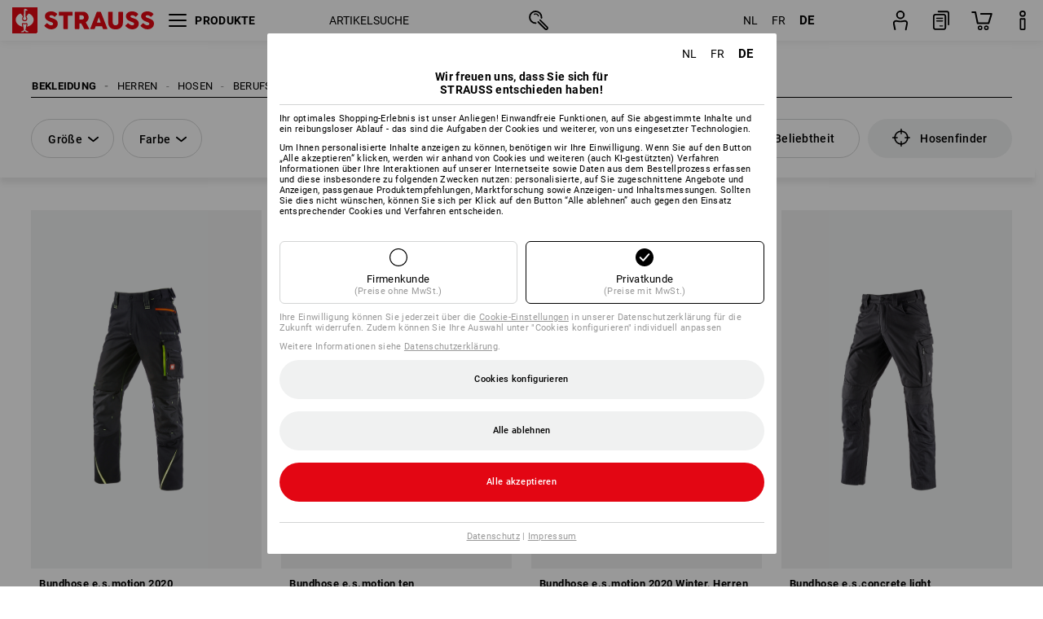

--- FILE ---
content_type: text/html; charset=utf-8
request_url: https://www.strauss.com/be/de/cookiebar/modal/cookieSplashModal
body_size: 1230
content:


<div class="mkt-scope-cct mkt-cct-modal-fragment mkt-cct-es mkt-cct-modalhandler"
     data-cookiedomain="strauss.com"
     data-splashmodal="True"
     data-modaltype="Splash"
>
    <div class="mkt-cct-modal-overlay">
        <div class="mkt-cct-scrollarea">
            <div class="mkt-cct-modal">
                <div class="mkt-cct-modal-inner">
                        <div class="mkt-cct-language-switcher"></div>
                    <div class="mkt-cct-modal-headline">
                            Wir freuen uns, dass Sie sich für <br/> STRAUSS entschieden haben!
                    </div>
                    <div class="mkt-cct-headline-line"></div>
                    <div class="mkt-cct-modal-content">
                        <div class="mkt-cct-infotext">
                                    <p>Ihr optimales Shopping-Erlebnis ist unser Anliegen! Einwandfreie Funktionen, auf Sie abgestimmte Inhalte und ein reibungsloser Ablauf - das sind die Aufgaben der Cookies und weiterer, von uns eingesetzter Technologien.</p>
                                    <p></p>
                                    <p>Um Ihnen personalisierte Inhalte anzeigen zu können, benötigen wir Ihre Einwilligung. Wenn Sie auf den Button „Alle akzeptieren“ klicken, werden wir anhand von Cookies und weiteren (auch KI-gestützten) Verfahren Informationen über Ihre Interaktionen auf unserer Internetseite sowie Daten aus dem Bestellprozess erfassen und diese insbesondere zu folgenden Zwecken nutzen: personalisierte, auf Sie zugeschnittene Angebote und Anzeigen, passgenaue Produktempfehlungen, Marktforschung sowie Anzeigen- und Inhaltsmessungen. Sollten Sie dies nicht wünschen, können Sie sich per Klick auf den Button “Alle ablehnen” auch gegen den Einsatz entsprechender Cookies und Verfahren entscheiden.
                                    </p>
                        </div>

<div class="mkt-cct-business-divison-container">
    <div focusable class="mkt-cct-business-divison-element mkt-cct-company-customer">
        <svg class="mkt-cct-ic-checkbox active">
            <use xlink:href="#cct-ic-checkbox-active"></use>
        </svg>
        <svg class="mkt-cct-ic-checkbox default">
            <use xlink:href="#cct-ic-checkbox-default"></use>
        </svg>
        <svg class="mkt-cct-ic-checkbox hover">
            <use xlink:href="#cct-ic-checkbox-hover"></use>
        </svg>
        <div class="mkt-cct-business-divison-button-text">Firmenkunde</div>
        <div class="mkt-cct-business-divison-button-subtext">(Preise ohne MwSt.)</div>
    </div>

    <div focusable class="mkt-cct-business-divison-element mkt-cct-private-customer mkt-cct-selected">
        <svg class="mkt-cct-ic-checkbox active">
            <use xlink:href="#cct-ic-checkbox-active"></use>
        </svg>
        <svg class="mkt-cct-ic-checkbox default">
            <use xlink:href="#cct-ic-checkbox-default"></use>
        </svg>
        <svg class="mkt-cct-ic-checkbox hover">
            <use xlink:href="#cct-ic-checkbox-hover"></use>
        </svg>
        <div class="mkt-cct-business-divison-button-text">Privatkunde</div>
        <div class="mkt-cct-business-divison-button-subtext">(Preise mit MwSt.)</div>
    </div>
</div>

                                    <div class="mkt-cct-data-protection-link-wrapper">Ihre Einwilligung können Sie jederzeit über die <a focusable target="_blank" href="https://www.strauss.com/be/de/Rechtliches/Datenschutz?hideCookieModal=true#Cookies">Cookie-Einstellungen</a> in unserer Datenschutzerklärung für die Zukunft widerrufen. Zudem können Sie Ihre Auswahl unter "Cookies konfigurieren" individuell anpassen</div>
                                <div class="mkt-cct-data-protection-link-wrapper">Weitere Informationen siehe <a focusable target="_blank" href="https://www.strauss.com/be/de/Rechtliches/Datenschutz?hideCookieModal=true">Datenschutzerkl&#228;rung</a>.</div>
                    </div>
                        <div class="mkt-cct-spacer"></div>
                                <div class="mkt-cct-three-buttons">
                                    <button focusable class="mkt-cct-button-configure">Cookies konfigurieren</button>
                                    <button focusable class="mkt-cct-button-decline-all">Alle ablehnen</button>
                                    <button focusable class="mkt-cct-button-accept-all">Alle akzeptieren</button>
                                </div>
                        <div class="mkt-cct-headline-line"></div>
                        <div class="mkt-cct-footer-links">
                            <a focusable target="_blank" href="https://www.strauss.com/be/de/Rechtliches/Datenschutz?hideCookieModal=true">Datenschutz</a> | <a focusable target="_blank" href="https://www.strauss.com/be/de/Rechtliches/Impressum?hideCookieModal=true">Impressum</a>
                        </div>
                </div>
            </div>
        </div>
    </div>
</div>


--- FILE ---
content_type: text/css
request_url: https://cdn.strauss.com/be/bundles/trouserfinderweb/1.70.0/styles.css
body_size: 12171
content:
.tf-scrollbar {
  background: linear-gradient(#fff, #aaa 50%, #fff 100%) no-repeat center;
  background-size: 1px 100%;
  bottom: 0;
  position: absolute;
  right: 12px;
  top: 0;
  width: 10px;
}
.tf-isMsie .tf-scrollbar {
  visibility: hidden !important;
}
@media (max-width: 659px) {
  .tf-scrollbar {
    right: 0;
  }
}
.tf-scrollbar .tf-thumb {
  background: #2f2f2f;
  border-radius: 5px;
  width: 10px;
}
.tf-content {
  bottom: 60px;
  top: 160px;
  height: calc(100% - 160px - 60px);
  width: 660px;
}
.tf-content.tf-inMsp {
  height: calc(100% - 90px - 60px);
}
@media (max-width: 659px) {
  .tf-content {
    width: 100vw;
  }
  .tf-content.tf-showScrollbar .tf-scrollbar {
    display: none;
  }
  .tf-content.tf-showScrollbar ::-webkit-scrollbar {
    -webkit-appearance: initial;
    width: 5px;
  }
  .tf-content.tf-showScrollbar ::-webkit-scrollbar-thumb {
    border-radius: 4px;
    background-color: rgba(0, 0, 0, 0.5);
  }
}
.tf-content .tf-overlay {
  display: none;
  opacity: 0.3;
  position: absolute;
  z-index: 90;
}
@media (max-width: 659px) {
  .tf-content .tf-overlay {
    position: fixed;
    top: 70px;
    bottom: 60px;
  }
}
.tf-content .tf-overlay.tf-active {
  display: block;
}
.tf-content .tf-step {
  padding: 35px;
  padding-top: 15px;
}
@media (max-width: 659px) {
  .tf-content .tf-step {
    padding: 13px;
    padding-top: 0px;
    margin-right: 0;
  }
}
.tf-content .tf-step .tf-warnLabel {
  font-size: 20px;
  padding-top: 10px;
  text-align: center;
  font-weight: 500;
  text-transform: uppercase;
  width: 100%;
  height: auto;
}
.tf-content .tf-step .tf-warnLabel.tf-hidden {
  display: none;
}
.tf-content .tf-step .tf-headline h1 {
  display: flex;
  font-size: 17px;
  font-weight: 500;
  text-transform: uppercase;
}
.tf-content .tf-step .tf-headline .tf-title {
  line-height: 21px;
}
.tf-content .tf-step .tf-headline .tf-index {
  display: inline-block;
  font-size: 17px;
  width: 30px;
  min-width: 30px;
  line-height: 21px;
  font-weight: normal;
}
.tf-content .tf-step .tf-headline p {
  font-size: 13px;
  margin-left: 30px;
}
.tf-content .tf-step .tf-selection {
  display: flex;
  align-items: stretch;
  margin-top: 20px;
}
.tf-content .tf-step .tf-selection .tf-item {
  opacity: 0.5;
  position: relative;
  border: 1px solid transparent;
  cursor: pointer;
  float: left;
  margin-right: 22px;
  padding-bottom: 45px;
  width: 182px;
  outline: none;
}
.tf-content .tf-step .tf-selection .tf-item img {
  display: block;
}
.tf-content .tf-step .tf-selection .tf-item.tf-pocket,
.tf-content .tf-step .tf-selection .tf-item.tf-function,
.tf-content .tf-step .tf-selection .tf-item.tf-thickness,
.tf-content .tf-step .tf-selection .tf-item.tf-temperature {
  margin-right: 26px;
  width: 282px;
}
.tf-content .tf-step .tf-selection .tf-item.tf-last {
  margin-right: 0;
}
.tf-content .tf-step .tf-selection .tf-item.tf-selected {
  border: 1px solid #d3d3d4;
  border-bottom: 3px solid #000;
  padding-bottom: 43px;
  opacity: 1;
}
.tf-content .tf-step .tf-selection .tf-item.tf-selected .tf-check {
  background-image: url(./images/check-active.svg);
  bottom: 7px;
}
.tf-content .tf-step .tf-selection .tf-item.tf-selected .tf-label {
  font-weight: 500;
}
.tf-content .tf-step .tf-selection .tf-item .tf-label {
  background: url(./images/bg-line.gif) no-repeat center top 2px;
  background-size: 1px 17px;
  font-size: 15px;
  height: auto;
  padding-top: 18px;
  text-align: center;
  text-transform: uppercase;
  width: 100%;
}
@media (max-width: 659px) {
  .tf-content .tf-step .tf-selection .tf-item .tf-label {
    text-overflow: ellipsis;
    overflow: hidden;
  }
}
.tf-content .tf-step .tf-selection .tf-item .tf-check {
  background: url(./images/check.svg) no-repeat center;
  background-size: 29px 29px;
  height: 29px;
  margin-top: 11px;
  width: 100%;
  position: absolute;
  bottom: 9px;
}
@media (max-width: 659px) {
  .tf-content .tf-step .tf-selection .tf-item.tf-gender,
  .tf-content .tf-step .tf-selection .tf-item.tf-form,
  .tf-content .tf-step .tf-selection .tf-item.tf-cut,
  .tf-content .tf-step .tf-selection .tf-item.tf-branch {
    width: calc(100% / 3 - 9px);
    margin-right: 10px;
  }
  .tf-content .tf-step .tf-selection .tf-item.tf-gender img,
  .tf-content .tf-step .tf-selection .tf-item.tf-form img,
  .tf-content .tf-step .tf-selection .tf-item.tf-cut img,
  .tf-content .tf-step .tf-selection .tf-item.tf-branch img {
    object-fit: cover;
    width: 100%;
  }
  .tf-content .tf-step .tf-selection .tf-item.tf-pocket,
  .tf-content .tf-step .tf-selection .tf-item.tf-function,
  .tf-content .tf-step .tf-selection .tf-item.tf-thickness,
  .tf-content .tf-step .tf-selection .tf-item.tf-temperature {
    width: calc(100% / 2 - 7px);
    margin-right: 10px;
  }
  .tf-content .tf-step .tf-selection .tf-item.tf-pocket img,
  .tf-content .tf-step .tf-selection .tf-item.tf-function img,
  .tf-content .tf-step .tf-selection .tf-item.tf-thickness img,
  .tf-content .tf-step .tf-selection .tf-item.tf-temperature img {
    object-fit: cover;
  }
  .tf-content .tf-step .tf-selection .tf-item.tf-pocket .tf-image-overlay,
  .tf-content .tf-step .tf-selection .tf-item.tf-function .tf-image-overlay,
  .tf-content .tf-step .tf-selection .tf-item.tf-thickness .tf-image-overlay,
  .tf-content .tf-step .tf-selection .tf-item.tf-temperature .tf-image-overlay {
    width: 100%;
    display: block;
    text-align: center;
  }
  .tf-content .tf-step .tf-selection .tf-item.tf-pocket .tf-image-overlay img,
  .tf-content .tf-step .tf-selection .tf-item.tf-function .tf-image-overlay img,
  .tf-content .tf-step .tf-selection .tf-item.tf-thickness .tf-image-overlay img,
  .tf-content .tf-step .tf-selection .tf-item.tf-temperature .tf-image-overlay img {
    width: 30px;
    height: 30px;
    min-width: 30px;
    margin: auto;
    margin-bottom: 5px;
  }
  .tf-content .tf-step .tf-selection .tf-item.tf-pocket .tf-image-overlay .tf-text,
  .tf-content .tf-step .tf-selection .tf-item.tf-function .tf-image-overlay .tf-text,
  .tf-content .tf-step .tf-selection .tf-item.tf-thickness .tf-image-overlay .tf-text,
  .tf-content .tf-step .tf-selection .tf-item.tf-temperature .tf-image-overlay .tf-text {
    margin: auto;
    width: 100%;
  }
  .tf-content .tf-step .tf-selection .tf-item.tf-last {
    margin-right: 0;
  }
}
.tf-content .tf-step .tf-selection:after {
  clear: both;
  content: '';
  display: block;
}
@media (min-width: 659px) and (hover: hover) and (pointer: fine) {
  .tf-content .tf-step .tf-selection:hover {
    opacity: 1;
  }
  .tf-content .tf-step .tf-selection:hover > div {
    opacity: 0.5;
  }
  .tf-content .tf-step .tf-selection:hover > div.tf-selected {
    opacity: 1;
  }
  .tf-content .tf-step .tf-selection:hover > div:hover {
    border: 1px solid #d3d3d4;
    border-bottom: 3px solid #000;
    opacity: 1;
    padding-bottom: 43px;
  }
  .tf-content .tf-step .tf-selection:hover > div:hover .tf-check {
    bottom: 7px;
  }
}
@media (max-width: 659px) {
  .tf-content {
    height: calc(100% - 138px - 60px);
    top: 138px;
  }
}

.tf-debug-view {
  background: #fff;
  height: 80%;
  left: 50px;
  position: fixed;
  top: 100px;
  width: 60%;
  overflow: auto;
}
.tf-debug-view table {
  width: 100%;
}
.tf-debug-view table .tf-debug-column {
  border-bottom: 1px solid #000;
  text-align: center;
  width: auto;
}
.tf-debug-view table img {
  width: 100px;
}
.tf-debug-view table span {
  display: block;
  font-size: 12px;
}
@media (max-width: 659px) {
  .tf-debug-view {
    display: none;
  }
}

.tf-footer {
  display: flex;
  flex-direction: column;
  width: 660px;
  position: absolute;
  bottom: 0;
  z-index: 10000;
}
@media (max-width: 659px) {
  .tf-footer {
    width: 100vw;
  }
}
.tf-footer .tf-border {
  background: transparent url(./images/bg_nav_border_bottom.png) repeat-x bottom;
  height: 10px;
}
.tf-footer .tf-border.tf-start_page {
  display: none;
}
@media (max-height: 750px) {
  .tf-footer .tf-border.tf-start_page {
    display: block;
    z-index: 90;
  }
}
.tf-footer .tf-buttons_container {
  text-align: center;
  display: flex;
}
.tf-footer .tf-buttons_container .tf-button {
  cursor: pointer;
  font-size: 13px;
  height: 60px;
  line-height: calc(60px - 2px);
  position: relative;
  width: 100%;
  display: flex;
  justify-content: center;
  align-items: center;
  z-index: 10000;
}
.tf-footer .tf-buttons_container .tf-button.tf-inactive {
  cursor: default;
}
.tf-footer .tf-buttons_container .tf-button .tf-arrow_icn {
  height: 16px;
  width: 9px;
  line-height: 16px;
}
.tf-footer .tf-buttons_container .tf-button .tf-arrow_icn svg {
  height: 16px;
}
.tf-footer .tf-buttons_container .tf-button .tf-arrow_icn svg .tf-st0 {
  fill: #000;
  stroke-width: 3px;
  stroke: #000;
}
.tf-footer .tf-buttons_container .tf-button .tf-label_container {
  display: flex;
  flex-direction: row;
  justify-content: center;
  line-height: 16px;
  align-items: center;
}
.tf-footer .tf-buttons_container .tf-button .tf-label_container .tf-label {
  text-transform: uppercase;
}
.tf-footer .tf-buttons_container .tf-button.tf-hidden {
  display: none;
}
.tf-footer .tf-buttons_container .tf-button.tf-start {
  background-color: #e30613;
  width: 100%;
}
.tf-footer .tf-buttons_container .tf-button.tf-start:hover {
  background-color: #ff0818;
}
.tf-footer .tf-buttons_container .tf-button.tf-start .tf-label_container .tf-label {
  color: #fff;
  padding-right: 20px;
  width: 100%;
}
.tf-footer .tf-buttons_container .tf-button.tf-start .tf-label_container .tf-arrow_icn svg path {
  fill: #fff;
  stroke: #fff;
}
.tf-footer .tf-buttons_container .tf-button.tf-start .tf-mobileLabel {
  display: none;
}
@media (max-width: 659px) {
  .tf-footer .tf-buttons_container .tf-button.tf-start .tf-mobileLabel {
    display: inline;
    color: #fff;
    padding-right: 20px;
    width: 100%;
  }
  .tf-footer .tf-buttons_container .tf-button.tf-start .tf-label {
    display: none;
  }
}
.tf-footer .tf-buttons_container .tf-button.tf-back {
  border-right: 1px solid #d3d3d4;
  width: 65px;
}
.tf-footer .tf-buttons_container .tf-button.tf-back .tf-arrow_icn {
  transform: rotateY(180deg);
}
.tf-footer .tf-buttons_container .tf-button.tf-results {
  background-color: #fff;
  flex: 1;
}
.tf-footer .tf-buttons_container .tf-button.tf-results .tf-label_container .tf-icn_result {
  min-width: 16px;
  height: 16px;
  width: 16px;
  margin-left: 10px;
  margin-right: 10px;
}
.tf-footer .tf-buttons_container .tf-button.tf-results .tf-label_container .tf-icn_result svg {
  height: 16px;
  display: inline;
}
.tf-footer .tf-buttons_container .tf-button.tf-results .tf-label_container .tf-icn_result svg path {
  fill: #000;
}
.tf-footer .tf-buttons_container .tf-button.tf-results.tf-inactive .tf-label_container svg path {
  fill: #d3d3d4;
}
.tf-footer .tf-buttons_container .tf-button.tf-results.tf-inactive .tf-label_container .tf-label {
  color: #d3d3d4;
}
.tf-footer .tf-buttons_container .tf-button.tf-results.tf-finalStep {
  background-color: #e30613;
}
.tf-footer .tf-buttons_container .tf-button.tf-results.tf-finalStep .tf-label_container svg path {
  fill: #fff;
}
.tf-footer .tf-buttons_container .tf-button.tf-results.tf-finalStep .tf-label_container .tf-label {
  color: #fff;
}
.tf-footer .tf-buttons_container .tf-button.tf-results.tf-finalStep:hover {
  background-color: #ff0818;
}
.tf-footer .tf-buttons_container .tf-button.tf-next {
  background-color: #e30613;
  border-color: #e30613;
  width: 130px;
}
.tf-footer .tf-buttons_container .tf-button.tf-next:hover {
  background-color: #ff0818;
  border-color: #ff0818;
}
.tf-footer .tf-buttons_container .tf-button.tf-next .tf-label_container .tf-label {
  color: #fff;
  padding-right: 10px;
}
.tf-footer .tf-buttons_container .tf-button.tf-next .tf-label_container .tf-arrow_icn svg {
  height: 17px;
}
.tf-footer .tf-buttons_container .tf-button.tf-next .tf-label_container .tf-arrow_icn svg .tf-st0 {
  fill: #fff;
  stroke: #fff;
}
.tf-footer .tf-buttons_container .tf-button.tf-next.tf-inactive {
  background-color: #fff;
  border-left: 1px solid #d3d3d4;
}
.tf-footer .tf-buttons_container .tf-button.tf-next.tf-inactive .tf-label_container .tf-label {
  color: #d3d3d4;
}
.tf-footer .tf-buttons_container .tf-button.tf-next.tf-inactive .tf-label_container .tf-arrow_icn svg .tf-st0 {
  fill: #d3d3d4;
  stroke: #d3d3d4;
}
@media (max-device-width: 374px) {
  .tf-footer .tf-buttons_container .tf-button.tf-next {
    width: 60px;
  }
  .tf-footer .tf-buttons_container .tf-button.tf-next .tf-label_container .tf-label {
    color: transparent;
    background-position: center;
    padding-right: 0;
    width: 100%;
    height: 60px;
    display: none;
  }
  .tf-footer .tf-buttons_container .tf-button.tf-next.tf-inactive .tf-label_container .tf-label {
    display: none;
  }
}

.tf-header {
  background: #fff;
  height: 160px;
  position: relative;
  top: 0;
  width: 660px;
  z-index: 100;
}
@media (max-width: 659px) {
  .tf-header {
    width: 100vw;
  }
}
.tf-header.tf-startScreen {
  height: 160px;
}
.tf-header.tf-inMsp {
  height: 90px;
}
.tf-header .tf-topBar {
  display: flex;
  height: 76px;
  padding: 15px 0 18px 15px;
}
.tf-header .tf-topBar .tf-title,
.tf-header .tf-topBar .tf-titleIcn {
  display: inline;
  font-size: 17px;
  font-weight: 600;
  line-height: 43px;
  text-transform: uppercase;
}
.tf-header .tf-topBar .tf-title.tf-icon,
.tf-header .tf-topBar .tf-titleIcn.tf-icon {
  background-image: url(./images/Produktfinder.svg);
  background-repeat: no-repeat;
  height: 21px;
  margin: auto 17px auto 23px;
  width: 21px;
}
@media (max-width: 659px) {
  .tf-header .tf-topBar .tf-title,
  .tf-header .tf-topBar .tf-titleIcn {
    font-size: 4vw;
    line-height: 38px;
    margin-right: 10px;
  }
  .tf-header .tf-topBar .tf-title.tf-icon,
  .tf-header .tf-topBar .tf-titleIcn.tf-icon {
    background-position-y: center;
    height: 30px;
    margin-left: 0;
    margin-right: 10px;
  }
}
.tf-header .tf-topBar .tf-right {
  display: flex;
  margin-left: auto;
  right: 10px;
}
.tf-header .tf-topBar .tf-right .tf-button .tf-wrapper {
  border-radius: 22px;
  box-sizing: border-box;
  cursor: pointer;
  display: inline-flex;
  margin-right: 10px;
}
.tf-header .tf-topBar .tf-right .tf-button .tf-wrapper.tf-spinner {
  border: 1px solid rgba(0, 0, 0, 0.2);
}
@media (max-width: 659px) {
  .tf-header .tf-topBar .tf-right .tf-button .tf-wrapper.tf-spinner {
    width: 42px;
    height: 42px;
    margin-top: 1px;
  }
}
.tf-header .tf-topBar .tf-right .tf-button .tf-wrapper.tf-spinner:hover {
  background-color: #000;
}
.tf-header .tf-topBar .tf-right .tf-button .tf-wrapper .tf-icon {
  display: inline-block;
}
.tf-header .tf-topBar .tf-right .tf-button .tf-wrapper .tf-icon.tf-close svg {
  height: 45px;
  width: 45px;
}
.tf-header .tf-topBar .tf-right .tf-button .tf-wrapper .tf-icon.tf-close svg .tf-st1 {
  fill: #000;
}
.tf-header .tf-topBar .tf-right .tf-button .tf-wrapper .tf-icon.tf-close svg .tf-st0 {
  fill: #fff;
}
.tf-header .tf-topBar .tf-right .tf-button .tf-wrapper .tf-icon.tf-close svg .tf-st2 {
  fill: rgba(0, 0, 0, 0.2);
}
.tf-header .tf-topBar .tf-right .tf-button .tf-wrapper .tf-icon.tf-spinner {
  height: 35px;
  margin-top: 3px;
  margin-left: 19px;
  width: 22px;
  display: flex;
  flex-direction: column;
  justify-content: center;
}
.tf-header .tf-topBar .tf-right .tf-button .tf-wrapper .tf-icon.tf-spinner svg {
  height: 20px;
}
.tf-header .tf-topBar .tf-right .tf-button .tf-wrapper .tf-label {
  font-size: 13px;
  line-height: 40px;
  margin: 0 24px 0 28px;
}
@media (max-width: 659px) {
  .tf-header .tf-topBar .tf-right .tf-button .tf-wrapper {
    display: table;
    height: 38px;
    padding: 0 2vw;
  }
  .tf-header .tf-topBar .tf-right .tf-button .tf-wrapper.tf-close svg {
    width: 38px;
  }
  .tf-header .tf-topBar .tf-right .tf-button .tf-wrapper .tf-label {
    display: none;
    font-size: 3vw;
    line-height: normal;
    padding-left: 2vw;
    vertical-align: middle;
  }
  .tf-header .tf-topBar .tf-right .tf-button .tf-wrapper .tf-icon.tf-close {
    display: table-cell;
    height: max-content;
    width: 20px;
  }
  .tf-header .tf-topBar .tf-right .tf-button .tf-wrapper .tf-icon.tf-spinner {
    display: table-cell;
    line-height: 40px;
    height: auto;
    margin-top: auto;
    margin-left: auto;
    width: auto;
  }
  .tf-header .tf-topBar .tf-right .tf-button .tf-wrapper .tf-icon.tf-spinner div {
    height: 18px;
    width: 24px;
    margin-left: auto;
    margin-right: auto;
    margin-top: 6px;
  }
  .tf-header .tf-topBar .tf-right .tf-button .tf-wrapper .tf-icon.tf-spinner div svg {
    height: 24px;
    width: 24px;
  }
}
.tf-header .tf-topBar .tf-right .tf-button .tf-wrapper:hover .tf-icon.tf-close svg {
  height: 45px;
}
.tf-header .tf-topBar .tf-right .tf-button .tf-wrapper:hover .tf-icon.tf-close svg .tf-st0 {
  fill: #000;
}
.tf-header .tf-topBar .tf-right .tf-button .tf-wrapper:hover .tf-icon.tf-close svg .tf-st1 {
  fill: #fff;
}
.tf-header .tf-topBar .tf-right .tf-button .tf-wrapper:hover .tf-icon.tf-spinner {
  fill: #fff;
}
.tf-header .tf-topBar .tf-right .tf-button .tf-wrapper:hover .tf-label {
  color: #fff;
}
@media (max-width: 659px) {
  .tf-header .tf-topBar {
    height: 38px;
    padding-bottom: 27px;
  }
}
.tf-header .tf-border {
  background: transparent url(./images/bg_nav_border.png) repeat-x top;
  bottom: -33px;
  height: 10px;
  position: relative;
  width: 100%;
}
.tf-header .tf-border.tf-expanded {
  background: transparent;
  bottom: 0;
}
.tf-header .tf-border.tf-expanded .tf-arrowClose {
  background: url(./images/nav-arrow-close.png) no-repeat;
  cursor: pointer;
  display: block;
  height: 33px;
  margin: 0 auto;
  width: 73px;
}
.tf-header .tf-border.tf-expanded .tf-description {
  background: #fff;
  display: block;
  font-size: 13px;
  font-weight: 500;
  padding: 20px 0 25px;
  text-align: center;
}
.tf-header .tf-border .tf-arrowClose,
.tf-header .tf-border .tf-description {
  display: none;
}
@media (max-width: 659px) {
  .tf-header {
    height: 138px;
  }
  .tf-header .tf-border {
    bottom: -7px;
  }
}

.tf-navBar {
  background: #fff;
}
.tf-navBar .tf-navigation {
  display: inline-flex;
  padding-left: 16px;
  width: calc(100% - 16px);
}
.tf-navBar .tf-navigation .tf-stepWrapper {
  height: 100%;
  position: relative;
  width: 100%;
}
.tf-navBar .tf-navigation .tf-stepWrapper:first-child .tf-horizontalLine {
  width: calc(100% + 12px);
  margin-left: 0;
}
.tf-navBar .tf-navigation .tf-stepWrapper.tf-clickable:not(.tf-expanded) {
  cursor: pointer;
}
.tf-navBar .tf-navigation .tf-stepWrapper .tf-horizontalLine {
  position: absolute;
  z-index: 10;
  top: 21px;
  width: 100%;
  height: 1px;
  background-color: #aaaaaa;
}
@media (max-width: 659px) {
  .tf-navBar .tf-navigation .tf-stepWrapper .tf-horizontalLine {
    margin-left: 12px;
  }
}
.tf-navBar .tf-navigation .tf-stepWrapper .tf-progressBar {
  display: inline-flex;
  padding-left: 5px;
  width: 100%;
  margin-bottom: 8px;
}
.tf-navBar .tf-navigation .tf-stepWrapper .tf-progressBar > div {
  z-index: 100;
}
.tf-navBar .tf-navigation .tf-stepWrapper .tf-progressBar .tf-step {
  height: 43px;
  margin-left: 12px;
  max-width: 43px;
}
.tf-navBar .tf-navigation .tf-stepWrapper .tf-progressBar .tf-step.tf-filled svg circle {
  fill: #000 !important;
}
.tf-navBar .tf-navigation .tf-stepWrapper .tf-progressBar .tf-step svg {
  height: 43px;
  width: 43px;
  display: inline;
}
.tf-navBar .tf-navigation .tf-stepWrapper .tf-progressBar .tf-step svg circle {
  fill: #d3d3d4 !important;
}
.tf-navBar .tf-navigation .tf-stepWrapper .tf-progressBar .tf-subStep {
  height: 13px;
  line-height: 13px;
  margin: 15px 0 auto 12px;
}
.tf-navBar .tf-navigation .tf-stepWrapper .tf-progressBar .tf-subStep .tf-subIcon {
  height: 13px;
}
.tf-navBar .tf-navigation .tf-stepWrapper .tf-progressBar .tf-subStep .tf-subIcon.tf-filled svg .tf-st0 {
  fill: #000 !important;
}
.tf-navBar .tf-navigation .tf-stepWrapper .tf-progressBar .tf-subStep .tf-subIcon svg {
  height: 13px;
  width: 13px;
}
.tf-navBar .tf-navigation .tf-stepWrapper .tf-progressBar .tf-subStep .tf-subIcon svg .tf-st0 {
  fill: #d3d3d4 !important;
}
.tf-navBar .tf-navigation .tf-stepWrapper .tf-progressBar .tf-subStep .tf-hidden,
.tf-navBar .tf-navigation .tf-stepWrapper .tf-progressBar .tf-subStep .tf-subLabel {
  display: none;
}
.tf-navBar .tf-navigation .tf-stepWrapper .tf-progressBar .tf-subStep .tf-childSelected {
  margin-left: 20px;
}
.tf-navBar .tf-navigation .tf-stepWrapper .tf-label {
  left: 17px;
  position: absolute;
  top: 50px;
  line-height: 24px;
  display: flex;
  width: 100%;
  height: 34px;
}
.tf-navBar .tf-navigation .tf-stepWrapper .tf-label .tf-index {
  display: inline-block;
  font-size: 17px;
  font-weight: 600;
  padding-right: 5px;
  text-align: right;
  width: 16px;
}
@media (max-width: 659px) {
  .tf-navBar .tf-navigation .tf-stepWrapper .tf-label .tf-index {
    margin-top: 5px;
  }
}
.tf-navBar .tf-navigation .tf-stepWrapper .tf-label .tf-separator {
  background: #aaa;
  display: inline-block;
  height: 20px;
  margin-right: 4px;
  margin-top: 2px;
  margin-left: 5px;
  width: 1px;
}
@media (max-width: 659px) {
  .tf-navBar .tf-navigation .tf-stepWrapper .tf-label .tf-separator {
    margin-left: 1px;
  }
}
.tf-navBar .tf-navigation .tf-stepWrapper .tf-label .tf-name {
  display: inline-block;
  font-size: 13px;
  text-transform: uppercase;
  margin-left: 2px;
}
@media all and (min-width: 660px) {
  .tf-navBar .tf-navigation .tf-stepWrapper.tf-expanded {
    background: #fff url(./images/bg-line.gif) no-repeat;
    background-position: left 38px bottom 13px;
    background-size: 1px 100%;
  }
  .tf-navBar .tf-navigation .tf-stepWrapper.tf-expanded .tf-horizontalLine {
    display: none;
  }
  .tf-navBar .tf-navigation .tf-stepWrapper.tf-expanded .tf-progressBar {
    display: block;
  }
  .tf-navBar .tf-navigation .tf-stepWrapper.tf-expanded .tf-progressBar .tf-label .tf-separator {
    visibility: none;
  }
  .tf-navBar .tf-navigation .tf-stepWrapper.tf-expanded .tf-progressBar .tf-step {
    margin-bottom: 37px;
  }
  .tf-navBar .tf-navigation .tf-stepWrapper.tf-expanded .tf-progressBar .tf-subStep {
    clear: left;
    cursor: pointer;
    float: left;
    margin: 0 0 22px 27px;
  }
  .tf-navBar .tf-navigation .tf-stepWrapper.tf-expanded .tf-progressBar .tf-subStep .tf-subIcon {
    float: left;
  }
  .tf-navBar .tf-navigation .tf-stepWrapper.tf-expanded .tf-progressBar .tf-subStep .tf-subLabel {
    display: block;
    float: left;
    font-size: 13px;
    line-height: 13px;
    margin-left: 10px;
  }
  .tf-navBar .tf-navigation .tf-stepWrapper.tf-expanded .tf-progressBar .tf-subStep .tf-subLabel:hover {
    text-decoration: underline;
  }
  .tf-navBar .tf-navigation .tf-stepWrapper.tf-expanded .tf-progressBar .tf-subStep .tf-childSelected {
    margin-left: 0;
  }
}
@media (max-width: 659px) {
  .tf-navBar .tf-navigation .tf-stepWrapper.tf-expanded {
    background-size: 0;
  }
  .tf-navBar .tf-navigation .tf-stepWrapper.tf-expanded.tf-active {
    background: #fff url(./images/bg-line.gif) no-repeat;
    background-position: left 33px bottom 13px;
    background-size: 1px 100%;
    cursor: default;
  }
  .tf-navBar .tf-navigation .tf-stepWrapper.tf-expanded.tf-active .tf-horizontalLine {
    display: none;
  }
  .tf-navBar .tf-navigation .tf-stepWrapper.tf-expanded.tf-active .tf-label {
    margin-left: 0;
    width: 60vw;
  }
  .tf-navBar .tf-navigation .tf-stepWrapper.tf-expanded.tf-active .tf-label .tf-name {
    width: auto;
  }
  .tf-navBar .tf-navigation .tf-stepWrapper.tf-expanded.tf-active .tf-label.tf-last {
    position: absolute;
    left: auto;
    text-align: right;
    display: block;
    right: calc(100% - 23px);
  }
  .tf-navBar .tf-navigation .tf-stepWrapper.tf-expanded.tf-active .tf-label.tf-last .tf-separator {
    display: none;
  }
  .tf-navBar .tf-navigation .tf-stepWrapper.tf-expanded.tf-active .tf-progressBar {
    display: block;
  }
  .tf-navBar .tf-navigation .tf-stepWrapper.tf-expanded.tf-active .tf-progressBar .tf-label .tf-separator {
    visibility: hidden;
  }
  .tf-navBar .tf-navigation .tf-stepWrapper.tf-expanded.tf-active .tf-progressBar .tf-step {
    margin-bottom: 37px;
  }
  .tf-navBar .tf-navigation .tf-stepWrapper.tf-expanded.tf-active .tf-progressBar .tf-subStep {
    clear: left;
    cursor: pointer;
    float: left;
    visibility: visible;
    width: max-content;
    margin: 0 0 22px 27px;
    margin-left: 29px;
  }
  .tf-navBar .tf-navigation .tf-stepWrapper.tf-expanded.tf-active .tf-progressBar .tf-subStep .tf-childSelected {
    margin-left: 0;
  }
  .tf-navBar .tf-navigation .tf-stepWrapper.tf-expanded.tf-active .tf-progressBar .tf-subStep .tf-subIcon {
    line-height: 13px;
    float: left;
  }
  .tf-navBar .tf-navigation .tf-stepWrapper.tf-expanded.tf-active .tf-progressBar .tf-subStep .tf-subLabel {
    display: block;
    float: left;
    font-size: 13px;
    line-height: 13px;
    margin-left: 10px;
  }
  .tf-navBar .tf-navigation .tf-stepWrapper.tf-expanded.tf-active .tf-progressBar .tf-subStep .tf-subLabel:hover {
    text-decoration: underline;
  }
  .tf-navBar .tf-navigation .tf-stepWrapper.tf-expanded.tf-active .tf-progressBar .tf-subStep.tf-last .tf-subLabel {
    position: relative;
    left: -65vw;
    margin-left: 5px;
    text-align: right;
    width: 60vw;
  }
}
@media (max-width: 659px) {
  .tf-navBar .tf-navigation {
    padding-left: 0;
    width: 100%;
  }
  .tf-navBar .tf-navigation .tf-stepWrapper .tf-horizontalLine {
    top: 21px;
  }
  .tf-navBar .tf-navigation .tf-stepWrapper .tf-progressBar {
    padding-left: 0;
    width: 10vw;
  }
  .tf-navBar .tf-navigation .tf-stepWrapper .tf-progressBar .tf-step {
    height: 43px;
  }
  .tf-navBar .tf-navigation .tf-stepWrapper .tf-progressBar .tf-step svg {
    height: 43px;
    width: 43px;
  }
  .tf-navBar .tf-navigation .tf-stepWrapper .tf-progressBar .tf-subStep {
    height: 9px;
    line-height: 9px;
    margin: 17px 0 auto 1.5vw;
  }
  .tf-navBar .tf-navigation .tf-stepWrapper .tf-progressBar .tf-subStep .tf-childSelected {
    margin-left: 2vw;
  }
  .tf-navBar .tf-navigation .tf-stepWrapper .tf-progressBar .tf-subStep .tf-subIcon {
    height: 9px;
  }
  .tf-navBar .tf-navigation .tf-stepWrapper .tf-progressBar .tf-subStep .tf-subIcon svg {
    height: 9px;
    width: 9px;
  }
  .tf-navBar .tf-navigation .tf-stepWrapper .tf-label {
    height: 26px;
    left: 11px;
    top: 45px;
  }
  .tf-navBar .tf-navigation .tf-stepWrapper .tf-label > span {
    height: 26px;
    vertical-align: top;
  }
  .tf-navBar .tf-navigation .tf-stepWrapper .tf-label .tf-index {
    font-size: 3.5vw;
    line-height: 3.5vw;
  }
  .tf-navBar .tf-navigation .tf-stepWrapper .tf-label .tf-separator {
    height: 30px;
    line-height: 11px;
    margin-top: 0;
  }
  .tf-navBar .tf-navigation .tf-stepWrapper .tf-label .tf-name {
    font-size: 3vw;
    line-height: 3.5vw;
    margin-top: 5px;
    width: 40%;
  }
  .tf-navBar .tf-navigation .tf-stepWrapper .tf-label.tf-hidden {
    display: none;
  }
}
@media (max-device-width: 374px) {
  .tf-navBar .tf-navigation .tf-stepWrapper .tf-progressBar .tf-subStep {
    margin-left: 1vw;
  }
}

.tf-overlay {
  background-color: #000;
  bottom: 0;
  left: 0;
  opacity: 0.8;
  position: fixed;
  right: 0;
  top: 0;
  z-index: -1000;
}
@media (max-width: 659px) {
  .tf-overlay {
    display: none;
  }
}

.rc-slider {
  position: relative;
  height: 14px;
  padding: 5px 0;
  width: 100%;
  border-radius: 6px;
  -ms-touch-action: none;
  touch-action: none;
  box-sizing: border-box;
  -webkit-tap-highlight-color: rgba(0, 0, 0, 0);
  margin: auto;
}
.rc-slider .rc-slider-handle-1 {
  margin-left: 0;
}
.rc-slider .rc-slider-handle-2 {
  margin-left: 0;
}
.rc-slider * {
  box-sizing: border-box;
  -webkit-tap-highlight-color: rgba(0, 0, 0, 0);
}
.rc-slider-rail {
  position: absolute;
  width: calc(100% - 20px);
  background-color: #aaaaaa;
  height: 1px;
  border-radius: 6px;
  top: 6px;
  margin-left: 10px;
}
.rc-slider-track {
  position: absolute;
  left: 0;
  height: 4px;
  border-radius: 6px;
  background-color: #000;
}
.rc-slider-handle {
  position: absolute;
  margin-left: 0;
  margin-top: -18px;
  width: 40px;
  height: 40px;
  cursor: grab;
  border-radius: 50%;
  border: solid 2px #000;
  background-color: #000;
  -ms-touch-action: pan-x;
  touch-action: pan-x;
}
.rc-slider-handle:focus {
  border-color: #000;
  outline: none;
}
.rc-slider-handle-click-focused:focus {
  border-color: #000;
  box-shadow: unset;
}
.rc-slider-handle:hover {
  border-color: #000;
}
.rc-slider-handle:active {
  border-color: #000;
  box-shadow: 0 0 5px #000;
  cursor: grabbing;
}

.tf-selectorBubble {
  background-color: #000;
  border: 1px solid #000;
  border-radius: 100px;
  width: 52px;
  height: 52px;
  text-align: center;
  line-height: 52px;
  color: #fff;
  cursor: grab;
}
.tf-selectorBubble:active {
  cursor: grabbing;
}
.tf-selectorBubble .tf-value {
  font-size: 13px;
}
.tf-selectorBubble .tf-arrow {
  top: 0;
  bottom: 0;
  margin: auto;
  background: url(./images/arrow.svg) no-repeat center;
  width: 15px;
  height: 15px;
  position: absolute;
  transform: rotate(0deg) translate(0px, -10px) rotate(130deg);
  z-index: 1000;
}
.tf-selectorBubble .tf-arrow.tf-next {
  transform: rotate(180deg) translate(0px, -10px) rotate(130deg);
}
.tf-selectorBubble .tf-arrow.tf-prev {
  transform: rotate(0deg) translate(0px, -10px) rotate(130deg);
}

.tf-startView {
  background: url(./images/start-trouser.png) no-repeat right -70px bottom -250px;
  height: 100%;
  position: relative;
  z-index: 90;
  margin-top: 0px;
  overflow: hidden;
}
@media (min-width: 659px) {
  .tf-startView {
    min-height: 560px;
  }
}
@media (max-width: 659px) {
  .tf-startView {
    background: url(./images/start-trouser.png) no-repeat right -45px top 85px;
    background-size: 225px;
    max-height: 450px;
    width: 100%;
    position: absolute;
    bottom: 0;
  }
  .tf-startView .tf-description {
    top: 0px;
  }
}
@media (max-device-width: 374px) {
  .tf-startView .tf-description > p {
    display: none;
  }
}
@media (max-height: 700px) and (max-width: 659px) {
  .tf-startView {
    position: relative;
    overflow: initial;
    height: 800px;
  }
}
@media (max-device-width: 374px) and (max-height: 700px) {
  .tf-startView {
    background: url(./images/start-trouser.png) no-repeat right -40px top 120px;
    background-size: 80%;
  }
}
.tf-startView .tf-logoContainer {
  position: absolute;
  max-width: 438px;
  max-height: 645px;
  height: 200px;
  width: 200px;
  right: calc(50% - 120px);
  bottom: 340px;
}
@media (max-width: 659px) {
  .tf-startView .tf-logoContainer {
    width: 180px;
    right: 130px;
    max-height: initial;
    height: initial;
    bottom: 38px;
  }
}
@media (max-width: 659px) and (max-height: 700px) {
  .tf-startView .tf-logoContainer {
    top: 250px;
  }
}
.tf-startView .tf-logoContainer .tf-logo {
  width: 200px;
  height: 200px;
}
@media (max-width: 659px) {
  .tf-startView .tf-logoContainer .tf-logo {
    width: 180px;
    height: 180px;
  }
}
.tf-startView .tf-description {
  bottom: 95px;
  left: 33px;
  position: absolute;
  width: 335px;
}
.tf-startView .tf-description h1 {
  font-size: 27px;
  margin-bottom: 25px;
  text-transform: uppercase;
  font-weight: normal;
}
@media (max-width: 659px) {
  .tf-startView .tf-description {
    bottom: 0;
    width: calc(100% - 185px);
    left: 13px;
  }
  .tf-startView .tf-description h1 {
    font-size: 20px;
    margin-bottom: 10px;
    margin-top: 32px;
    line-height: 26px;
  }
}
.tf-startView .tf-description p {
  font-size: 13px;
}

.tf-startButton {
  position: fixed;
}

.tf-activity {
  float: left;
  margin: 20px 19px 64px 0;
}
@media (max-width: 659px) {
  .tf-activity {
    width: 100%;
  }
}
.tf-activity.tf-last {
  margin-right: 0;
}

.tf-collections {
  display: flex;
  flex-wrap: wrap;
  align-items: stretch;
  margin-top: 20px;
}
@media (max-width: 659px) {
  .tf-collections {
    display: grid;
    grid-template-columns: repeat(2, calc(100% / 2));
    text-align: center;
  }
}
.tf-collections .tf-collectionWrapperBox {
  margin-bottom: 10px;
  margin-right: 18px;
}
.tf-collections .tf-collectionWrapperBox:nth-child(3n) {
  margin-right: 0;
}
@media (max-width: 659px) {
  .tf-collections .tf-collectionWrapperBox {
    margin-right: auto;
  }
  .tf-collections .tf-collectionWrapperBox:nth-child(3n) {
    margin-right: auto;
  }
}
.tf-collections .tf-collectionWrapper {
  box-sizing: border-box;
  border: 1px solid transparent;
  cursor: pointer;
  display: inline-block;
  height: 100%;
  padding: 5px 0 45px 0;
  text-align: center;
  width: 180px;
  position: relative;
  outline: none;
}
@media (max-width: 659px) {
  .tf-collections .tf-collectionWrapper {
    width: 40vw;
    min-width: 123px;
    max-width: 180px;
  }
}
.tf-collections .tf-collectionWrapper:hover {
  border: 1px solid #d3d3d4;
  border-bottom: 3px solid #000;
  padding-bottom: 43px;
}
.tf-collections .tf-collectionWrapper:hover .tf-check {
  bottom: 7px;
}
.tf-collections .tf-collectionWrapper:hover .tf-tooltip {
  bottom: 7px;
}
.tf-collections .tf-collectionWrapper.tf-active {
  border: 1px solid #d3d3d4;
  border-bottom: 3px solid #000;
  padding-bottom: 43px;
}
.tf-collections .tf-collectionWrapper.tf-active .tf-check {
  background-image: url(./images/check-active.svg);
  bottom: 6px;
}
.tf-collections .tf-collectionWrapper.tf-active .tf-tooltip {
  bottom: 7px;
}
.tf-collections .tf-collectionWrapper.tf-active .tf-label {
  font-weight: 500;
}
@media (max-width: 659px) {
  .tf-collections .tf-collectionWrapper.tf-active .tf-label {
    text-overflow: ellipsis;
    overflow: hidden;
  }
}
.tf-collections .tf-collectionWrapper .tf-collectionImage {
  width: 123px;
  height: 38px;
  margin: auto auto 6px;
  background-size: 100%;
}
.tf-collections .tf-collectionWrapper .tf-collectionImage.tf-es-active {
  background-image: url(./images/es-active.svg);
}
.tf-collections .tf-collectionWrapper .tf-collectionImage.tf-es-ambition {
  background-image: url(./images/es-ambition.svg);
}
.tf-collections .tf-collectionWrapper .tf-collectionImage.tf-es-avida {
  background-image: url(./images/es-avida.svg);
}
.tf-collections .tf-collectionWrapper .tf-collectionImage.tf-es-classic {
  background-image: url(./images/es-classic.svg);
}
.tf-collections .tf-collectionWrapper .tf-collectionImage.tf-es-concrete {
  background-image: url(./images/es-concrete.svg);
}
.tf-collections .tf-collectionWrapper .tf-collectionImage.tf-es-dynashield {
  background-image: url(./images/es-dynashield.svg);
}
.tf-collections .tf-collectionWrapper .tf-collectionImage.tf-es-fusion {
  background-image: url(./images/es-fusion.svg);
}
.tf-collections .tf-collectionWrapper .tf-collectionImage.tf-es-iconic {
  background-image: url(./images/es-iconic.svg);
}
.tf-collections .tf-collectionWrapper .tf-collectionImage.tf-es-image {
  background-image: url(./images/es-image.svg);
}
.tf-collections .tf-collectionWrapper .tf-collectionImage.tf-es-industry {
  background-image: url(./images/es-industry.svg);
}
.tf-collections .tf-collectionWrapper .tf-collectionImage.tf-es-motion {
  background-image: url(./images/es-motion.svg);
}
.tf-collections .tf-collectionWrapper .tf-collectionImage.tf-es-motion2020 {
  background-image: url(./images/es-motion2020.svg);
}
.tf-collections .tf-collectionWrapper .tf-collectionImage.tf-es-motionten {
  background-image: url(./images/es-motionten.svg);
}
.tf-collections .tf-collectionWrapper .tf-collectionImage.tf-es-prestige {
  background-image: url(./images/es-prestige.svg);
}
.tf-collections .tf-collectionWrapper .tf-collectionImage.tf-es-roughtough {
  background-image: url(./images/es-roughtough.svg);
}
.tf-collections .tf-collectionWrapper .tf-collectionImage.tf-es-vintage {
  background-image: url(./images/es-vintage.svg);
}
.tf-collections .tf-collectionWrapper .tf-collectionImage.tf-es-vision {
  background-image: url(./images/es-vision.svg);
}
.tf-collections .tf-collectionWrapper .tf-collectionImage.tf-es-trail {
  background-image: url(./images/es-trail.svg);
}
.tf-collections .tf-collectionWrapper .tf-collectionImage.tf-es-motion247 {
  background-image: url(./images/es_motion24_7.svg);
}
.tf-collections .tf-collectionWrapper .tf-collectionImage.tf-es-pic {
  background-image: url(./images/es-pic.svg);
}
.tf-collections .tf-collectionWrapper .tf-label {
  font-size: 15px;
  text-align: center;
  text-transform: uppercase;
  width: 100%;
}
.tf-collections .tf-collectionWrapper .tf-check {
  background: url(./images/check.svg) no-repeat center;
  background-size: 29px 29px;
  height: 29px;
  width: 29px;
  position: absolute;
  left: calc(50% - 30px);
  bottom: 9px;
}
.tf-collections .tf-collectionWrapper .tf-tooltip {
  background: url(./images/tooltip.svg) no-repeat center;
  background-size: 29px 29px;
  height: 29px;
  width: 29px;
  position: absolute;
  left: calc(50% + 5px);
  bottom: 9px;
}

.tf-colors {
  display: flex;
  flex-wrap: wrap;
  align-items: stretch;
  margin-top: 20px;
}
@media (max-width: 659px) and (max-width: 659px) {
  .tf-colors .tf-colorWrapperBox {
    width: 100%;
    text-align: center;
  }
}
.tf-colors .tf-colorWrapperBox {
  width: calc((100% - 1px) / 3);
  margin-bottom: 21px;
}
.tf-colors .tf-colorWrapperBox:nth-child(4n) .tf-color-wrapper {
  margin-right: 0;
}
@media (max-width: 659px) {
  .tf-colors .tf-colorWrapperBox:nth-child(4n) .tf-color-wrapper {
    margin-right: auto;
  }
}
.tf-colors .tf-colorWrapper {
  border: 1px solid transparent;
  box-sizing: border-box;
  cursor: pointer;
  height: 100%;
  margin: 0 auto;
  padding: 10px 0 45px 0;
  text-align: center;
  width: 150px;
  position: relative;
  outline: none;
}
.tf-colors .tf-colorWrapper > div {
  width: 51px;
  height: 51px;
  margin: auto;
}
.tf-colors .tf-colorWrapper .tf-shades-of-blue {
  background-image: url(./images/shades-of-blue.png);
}
.tf-colors .tf-colorWrapper .tf-shades-of-brown {
  background-image: url(./images/shades-of-brown.png);
}
.tf-colors .tf-colorWrapper .tf-shades-of-green {
  background-image: url(./images/shades-of-green.png);
}
.tf-colors .tf-colorWrapper .tf-shades-of-grey {
  background-image: url(./images/shades-of-grey.png);
}
.tf-colors .tf-colorWrapper .tf-shades-of-hivis {
  background-image: url(./images/shades-of-hivis.png);
}
.tf-colors .tf-colorWrapper .tf-shades-of-orange {
  background-image: url(./images/shades-of-orange.png);
}
.tf-colors .tf-colorWrapper .tf-shades-of-red {
  background-image: url(./images/shades-of-red.png);
}
.tf-colors .tf-colorWrapper .tf-shades-of-violet {
  background-image: url(./images/shades-of-violet.png);
}
.tf-colors .tf-colorWrapper .tf-shades-of-white {
  background-image: url(./images/shades-of-white.png);
}
.tf-colors .tf-colorWrapper .tf-shades-of-yellow {
  background-image: url(./images/shades-of-yellow.png);
}
@media (max-width: 659px) {
  .tf-colors .tf-colorWrapper {
    width: 90%;
    max-width: 132px;
  }
}
.tf-colors .tf-colorWrapper:hover {
  border: 1px solid #d3d3d4;
  border-bottom: 3px solid #000;
  padding: 10px 0 43px 0;
}
.tf-colors .tf-colorWrapper:hover .tf-check {
  bottom: 7px;
}
.tf-colors .tf-colorWrapper.tf-active {
  border: 1px solid #d3d3d4;
  border-bottom: 3px solid #000;
  padding: 10px 0 43px 0;
}
.tf-colors .tf-colorWrapper.tf-active .tf-check {
  background-image: url(./images/check-active.svg);
  bottom: 6px;
}
.tf-colors .tf-colorWrapper.tf-active .tf-label {
  font-weight: 500;
}
@media (max-width: 659px) {
  .tf-colors .tf-colorWrapper.tf-active .tf-label {
    font-size: 13px;
    text-overflow: ellipsis;
    overflow: hidden;
  }
}
.tf-colors .tf-colorWrapper .tf-label {
  font-size: 15px;
  padding-top: 5px;
  text-align: center;
  text-transform: uppercase;
  width: 100%;
  height: auto;
}
@media (max-width: 659px) {
  .tf-colors .tf-colorWrapper .tf-label {
    font-size: 13px;
  }
}
.tf-colors .tf-colorWrapper .tf-check {
  background: url(./images/check.svg) no-repeat center;
  background-size: 29px 29px;
  height: 29px;
  width: 100%;
  position: absolute;
  bottom: 9px;
}

.tf-function .tf-imageContainer {
  position: relative;
}
.tf-function .tf-imageContainer img {
  display: block;
}
.tf-function .tf-imageContainer .tf-imageOverlay {
  display: inline-flex;
  box-sizing: border-box;
  background-color: rgba(0, 0, 0, 0.5);
  position: absolute;
  bottom: 0;
  height: auto;
  padding: 15px;
  width: 100%;
}
@media (max-width: 659px) {
  .tf-function .tf-imageContainer .tf-imageOverlay {
    display: none;
  }
}
.tf-function .tf-imageContainer .tf-imageOverlay .tf-icon {
  margin-right: 15px;
  width: 30px;
  height: 30px;
}
.tf-function .tf-imageContainer .tf-imageOverlay .tf-icon svg .tf-st0 {
  fill: #fff;
}
.tf-function .tf-imageContainer .tf-imageOverlay .tf-text {
  font-size: 13px;
  color: #fff;
  width: 199px;
}

.tf-price .tf-priceSlider {
  margin-top: 20px;
}
.tf-price .tf-priceSlider .tf-sliderArea {
  height: 70px;
  width: 590px;
  position: relative;
}
.tf-price .tf-priceSlider .tf-sliderArea .tf-label {
  font-size: 17px;
  font-weight: 500;
  height: 29px;
  text-align: center;
}
.tf-price .tf-priceSlider .tf-sliderArea .tf-label.tf-min {
  float: left;
}
.tf-price .tf-priceSlider .tf-sliderArea .tf-label.tf-max {
  float: right;
}
.tf-price .tf-priceSlider .tf-sliderArea .tf-line {
  background: url(./images/bg-line.gif) no-repeat center center;
  background-size: 470px 1px;
  clear: left;
  height: 41px;
  position: relative;
}
.tf-price .tf-priceSlider .tf-sliderArea .tf-line .tf-bold {
  background: #000;
  display: none;
  height: 3px;
  position: absolute;
  top: 20px;
}
.tf-price .tf-priceSlider .tf-sliderArea .tf-line .tf-bold.tf-visible {
  display: block;
}
.tf-price .tf-priceSlider .tf-sliderArea .tf-line .tf-endpoint {
  background-color: #000;
  border-radius: 50%;
  cursor: pointer;
  display: block;
  height: 100%;
  position: absolute;
  width: 40px;
}
@media (max-width: 659px) {
  .tf-price .tf-priceSlider .tf-sliderArea {
    width: 100%;
  }
  .tf-price .tf-priceSlider .tf-sliderArea .tf-line {
    background-size: 100% 1px;
    margin: 0 45px;
  }
  .tf-price .tf-priceSlider .tf-sliderArea .tf-line .tf-min {
    left: -45px;
  }
  .tf-price .tf-priceSlider .tf-sliderArea .tf-line .tf-max {
    right: -45px;
  }
}
.tf-price .tf-priceSlider .tf-sliderArea .tf-rangeSlider {
  margin-top: 50px;
  position: absolute;
  margin-left: 40px;
  width: calc(100% - 80px);
}
.tf-price .tf-priceSlider .tf-inputArea {
  margin-top: 40px;
  text-align: center;
}
.tf-price .tf-priceSlider .tf-inputArea input {
  background: #f0f1f1;
  border: 0;
  font-size: 17px;
  font-weight: 500;
  height: 40px;
  text-align: center;
  width: 70px;
  color: black;
}
@media (max-device-width: 374px) {
  .tf-price .tf-priceSlider .tf-inputArea input {
    width: 17vw;
  }
}
.tf-price .tf-priceSlider .tf-inputArea input::-webkit-outer-spin-button,
.tf-price .tf-priceSlider .tf-inputArea input::-webkit-inner-spin-button {
  -webkit-appearance: none;
  margin: 0;
}
.tf-price .tf-priceSlider .tf-inputArea input[type='number'] {
  -moz-appearance: textfield;
}
.tf-price .tf-priceSlider .tf-inputArea .tf-currency {
  font-size: 17px;
  font-weight: 500;
  margin-left: 5px;
}
.tf-price .tf-priceSlider .tf-inputArea .tf-preposition {
  font-size: 15px;
  margin: 0 35px 0 25px;
}
@media (max-device-width: 374px) {
  .tf-price .tf-priceSlider .tf-inputArea .tf-preposition {
    margin: 0 7vw 0 6vw;
  }
}

.tf-size {
  font-size: 13px;
}
.tf-size .tf-categories {
  background: #fff;
  float: left;
  width: 100%;
  margin-top: 20px;
}
.tf-size .tf-categories .tf-category {
  border: 1px solid #d3d3d4;
  display: inline-block;
  height: 30px;
  line-height: 28px;
  text-align: center;
  vertical-align: middle;
  width: calc(50% - 2px);
  cursor: pointer;
  outline: none;
}
.tf-size .tf-categories .tf-category:hover {
  border-color: #000;
}
.tf-size .tf-categories .tf-category.tf-active {
  background: #000;
  border-color: #000;
  color: #fff;
  cursor: default;
}
.tf-size .tf-categories + .tf-sizes {
  margin-top: 40px;
}
@media (max-width: 659px) {
  .tf-size .tf-categories + .tf-sizes {
    margin: 30px 0 -2px 0;
  }
}
.tf-size .tf-dimensions {
  border-bottom: 1px solid #d3d3d4;
  margin-right: 2px;
}
.tf-size .tf-dimensions .tf-dimension {
  display: inline-block;
  margin: 35px 30px -2px 0;
  padding: 10px 3px;
  cursor: pointer;
  outline: none;
}
@media (max-width: 659px) {
  .tf-size .tf-dimensions .tf-dimension {
    margin: 35px 0 -2px 0;
    padding: 0;
  }
}
.tf-size .tf-dimensions .tf-dimension .tf-label {
  color: #c1c1c1;
  text-align: center;
  text-transform: uppercase;
  margin-bottom: 10px;
}
.tf-size .tf-dimensions .tf-dimension .tf-sizeIcon {
  fill: #c1c1c1;
  text-align: center;
  height: 66px;
}
.tf-size .tf-dimensions .tf-dimension .tf-sizeIcon svg {
  height: 55px;
  margin-top: 8px;
  display: inline;
}
.tf-size .tf-dimensions .tf-dimension .tf-sizeIcon.tf-long svg {
  height: 65px;
  margin-top: 0;
}
.tf-size .tf-dimensions .tf-dimension .tf-sizeIcon.tf-short svg {
  height: 52px;
  margin-top: 10px;
}
.tf-size .tf-dimensions .tf-dimension:hover .tf-label {
  color: #000;
}
.tf-size .tf-dimensions .tf-dimension:hover .tf-sizeIcon {
  fill: #000;
}
.tf-size .tf-dimensions .tf-dimension.tf-active {
  border-bottom: 3px solid #000;
  cursor: default;
}
.tf-size .tf-dimensions .tf-dimension.tf-active .tf-label {
  color: #000;
}
.tf-size .tf-dimensions .tf-dimension.tf-active .tf-sizeIcon {
  fill: #000;
}
@media (max-width: 659px) {
  .tf-size .tf-dimensions {
    display: inline-flex;
    width: 100%;
  }
  .tf-size .tf-dimensions .tf-dimension {
    margin-left: auto;
  }
  .tf-size .tf-dimensions .tf-dimension:first-child {
    margin-left: 0;
  }
}
.tf-size .tf-sizes {
  display: grid;
  padding-top: 24px;
  width: 100%;
  grid-template-columns: repeat(auto-fill, 45px);
  grid-gap: 0 20px;
  justify-items: center;
  justify-content: space-between;
}
.tf-size .tf-sizes .tf-sizevalue {
  border: 1px solid #d3d3d4;
  border-radius: 24px;
  display: inline-block;
  height: 43px;
  line-height: 40px;
  margin: 0 0 15px 0;
  text-align: center;
  width: 43px;
  cursor: pointer;
  outline: none;
}
.tf-isMsie .tf-size .tf-sizes .tf-sizevalue {
  margin-right: 30px;
}
@media (max-width: 659px) {
  .tf-size .tf-sizes .tf-sizevalue {
    margin: 0 auto 15px auto;
  }
}
.tf-size .tf-sizes .tf-sizevalue:hover {
  border-color: #000;
}
.tf-size .tf-sizes .tf-sizevalue.tf-active {
  border-color: #000;
  background: #000;
  color: #fff;
}

.tf-thickness .tf-imageContainer {
  position: relative;
}
.tf-thickness .tf-imageContainer img {
  display: block;
}

.tf-tooltip_overlay {
  position: absolute;
  display: none;
  background-color: rgba(0, 0, 0, 0.6);
  margin: auto;
  top: 0px;
  right: 0;
  bottom: 0;
  z-index: 10100;
  justify-content: center;
  align-items: center;
  width: 660px;
}
.tf-tooltip_overlay.tf-show {
  display: flex;
  position: fixed;
}
.tf-tooltip_overlay.tf-hide {
  display: none;
}
@media screen and (max-width: 659px) {
  .tf-tooltip_overlay.tf-show {
    width: 100%;
    top: -70px;
  }
}
.tf-tooltip_overlay .tf-modal_box {
  background-color: #fff;
  padding: 18px;
  border-bottom: solid #e30613 10px;
  width: 320px;
  position: relative;
  color: #000;
}
.tf-tooltip_overlay .tf-modal_box .tf-close_button {
  position: absolute;
  width: 60px;
  height: 60px;
  border: 2px solid #fff;
  border-radius: 50%;
  top: -80px;
  left: 0;
  right: 0;
  margin: auto;
  cursor: pointer;
  box-sizing: border-box;
}
.tf-tooltip_overlay .tf-modal_box .tf-close_button:before,
.tf-tooltip_overlay .tf-modal_box .tf-close_button:after {
  position: absolute;
  top: 12px;
  left: 28px;
  content: ' ';
  height: 32px;
  width: 2px;
  background-color: #fff;
}
.tf-tooltip_overlay .tf-modal_box .tf-close_button:before {
  transform: rotate(45deg);
}
.tf-tooltip_overlay .tf-modal_box .tf-close_button:after {
  transform: rotate(-45deg);
}
.tf-tooltip_overlay .tf-modal_box .tf-tooltip_image {
  width: 100%;
  height: 260px;
  background-size: contain;
  background-repeat: no-repeat;
  background-position: center;
  margin-bottom: 20px;
}
.tf-tooltip_overlay .tf-modal_box .tf-tooltip_text {
  font-size: 13px;
  width: 80%;
  margin-left: auto;
  margin-right: auto;
}
.tf-es-man-active {
  background-image: url(./images/m_active.png);
}
.tf-es-man-ambition {
  background-image: url(./images/m_ambition.png);
}
.tf-es-kind-active {
  background-image: url(./images/c_active.png);
}
.tf-es-man-avida {
  background-image: url(./images/m_avida.png);
}
.tf-es-woman-avida {
  background-image: url(./images/w_avida.png);
}
.tf-es-man-classic {
  background-image: url(./images/m_classic.png);
}
.tf-es-man-concrete {
  background-image: url(./images/m_concrete.png);
}
.tf-es-woman-concrete {
  background-image: url(./images/w_concrete.png);
}
.tf-es-kind-concrete {
  background-image: url(./images/c_concrete.png);
}
.tf-es-man-dynashield {
  background-image: url(./images/m_dynashield.png);
}
.tf-es-woman-dynashield {
  background-image: url(./images/w_dynashield.png);
}
.tf-es-kind-dynashield {
  background-image: url(./images/c_dynashield.png);
}
.tf-es-man-fusion {
  background-image: url(./images/m_fusion.png);
}
.tf-es-woman-fusion {
  background-image: url(./images/w_fusion.png);
}
.tf-es-man-iconic {
  background-image: url(./images/m_iconic.png);
}
.tf-es-woman-iconic {
  background-image: url(./images/w_iconic.png);
}
.tf-es-man-image {
  background-image: url(./images/m_image.png);
}
.tf-es-kind-image {
  background-image: url(./images/c_image.png);
}
.tf-es-man-industry {
  background-image: url(./images/m_industry.png);
}
.tf-es-man-motion {
  background-image: url(./images/m_motion.png);
}
.tf-es-kind-motion {
  background-image: url(./images/c_motion.png);
}
.tf-es-man-motion2020 {
  background-image: url(./images/m_motion2020.png);
}
.tf-es-woman-motion2020 {
  background-image: url(./images/w_motion2020.png);
}
.tf-es-kind-motion2020 {
  background-image: url(./images/c_motion2020.png);
}
.tf-es-man-motionten {
  background-image: url(./images/m_motionten.png);
}
.tf-es-woman-motionten {
  background-image: url(./images/w_motionten.png);
}
.tf-es-kind-motionten {
  background-image: url(./images/c_motionten.png);
}
.tf-es-man-prestige {
  background-image: url(./images/m_prestige.png);
}
.tf-es-man-roughtough {
  background-image: url(./images/m_roughtough.png);
}
.tf-es-man-trail {
  background-image: url(./images/m_trail.png);
}
.tf-es-woman-trail {
  background-image: url(./images/w_trail.png);
}
.tf-es-kind-trail {
  background-image: url(./images/c_trail.png);
}
.tf-es-man-vision {
  background-image: url(./images/m_vision.png);
}
.tf-es-woman-vision {
  background-image: url(./images/w_vision.png);
}
.tf-es-kind-vision {
  background-image: url(./images/c_vision.png);
}
.tf-es-man-vintage {
  background-image: url(./images/m_vintage.png);
}
.tf-es-woman-vintage {
  background-image: url(./images/w_vintage.png);
}
.tf-es-kind-vintage {
  background-image: url(./images/c_vintage.png);
}
.tf-es-man-motion247 {
  background-image: url(./images/m_motion24_7.png);
}
.tf-es-woman-motion247 {
  background-image: url(./images/w_motion24_7.png);
}
.tf-es-kind-pic {
  background-image: url(./images/c_pic.png);
}
.tf-es-man-pic {
  background-image: url(./images/m_pic.png);
}
.tf-es-woman-pic {
  background-image: url(./images/w_pic.png);
}

.tf-trouserFinder,
.tf-trouserFinder *,
.tf-trouserFinder ::before,
.tf-trouserFinder ::after {
  box-sizing: border-box;
}
@media (max-width: 659px) {
  .tf-trouserFinder,
  .tf-trouserFinder *,
  .tf-trouserFinder ::before,
  .tf-trouserFinder ::after {
    box-sizing: content-box;
  }
}
.tf-trouserFinderOverlay {
  width: 100%;
  background: rgba(0, 0, 0, 0);
  z-index: 1050;
  position: fixed;
  height: 100%;
  left: 0;
  top: 0;
  -webkit-animation: tf-fadein 0.3s forwards;
  -webkit-animation-delay: 0s;
  animation: tf-fadein 0.3s forwards;
  animation-delay: 0s;
}
@media (max-width: 659px) {
  .tf-trouserFinderOverlay {
    display: none;
  }
}
.tf-trouserFinderOverlay.tf-hidden {
  -webkit-animation: tf-fadeout 0.3s forwards;
  -webkit-animation-delay: 0s;
  animation: tf-fadeout 0.3s forwards;
  animation-delay: 0s;
}
.tf-trouserFinder {
  background: #fff;
  color: #000;
  cursor: default;
  height: 100%;
  overflow: hidden;
  position: fixed;
  right: 0;
  top: 0;
  -ms-user-select: none;
  user-select: none;
  width: 0;
  z-index: 1050;
  -webkit-animation: tf-slide_mobile 0.3s forwards;
  -webkit-animation-delay: 0s;
  animation: tf-slide_mobile 0.3s forwards;
  animation-delay: 0s;
  max-width: 660px;
}
@media (min-width: 659px) {
  .tf-trouserFinder {
    z-index: 1050;
    -webkit-animation: tf-slide 0.3s forwards;
    -webkit-animation-delay: 0s;
    animation: tf-slide 0.3s forwards;
    animation-delay: 0s;
  }
}
@-webkit-keyframes tf-slide {
  100% {
    width: 660px;
  }
}
@keyframes tf-slide {
  100% {
    width: 660px;
  }
}
@-webkit-keyframes tf-slide_mobile {
  100% {
    width: 100vw;
  }
}
@keyframes tf-slide_mobile {
  100% {
    width: 100vw;
  }
}
.tf-trouserFinder.tf-lockCursor {
  cursor: pointer;
}
.tf-trouserFinder.tf-lockCursor input {
  cursor: pointer;
}
.tf-trouserFinder.tf-lockScrollbar .tf-content > div > div {
  overflow: hidden !important;
}
.tf-trouserFinder.tf-isMsie {
  display: block;
}
.tf-trouserFinder.tf-inSidePanel {
  position: absolute;
  width: 100%;
  left: 0;
}
.tf-trouserFinder.tf-hidden {
  -webkit-animation: tf-slideout_mobile 0.3s forwards;
  -webkit-animation-delay: 0s;
  animation: tf-slideout_mobile 0.3s forwards;
  animation-delay: 0s;
}
@media (min-width: 659px) {
  .tf-trouserFinder.tf-hidden {
    -webkit-animation: tf-slideout 0.3s forwards;
    -webkit-animation-delay: 0s;
    animation: tf-slideout 0.3s forwards;
    animation-delay: 0s;
  }
}
@-webkit-keyframes tf-slideout {
  0% {
    width: 660px;
  }
  100% {
    width: 0;
  }
}
@keyframes tf-slideout {
  0% {
    width: 660px;
  }
  100% {
    width: 0;
  }
}
@-webkit-keyframes tf-slideout_mobile {
  0% {
    width: 100vw;
  }
  100% {
    width: 0;
  }
}
@keyframes tf-slideout_mobile {
  0% {
    width: 100vw;
  }
  100% {
    width: 0;
  }
}
@-webkit-keyframes tf-fadeout {
  0% {
    background: rgba(0, 0, 0, 0.7);
  }
  100% {
    background: rgba(0, 0, 0, 0);
  }
}
@keyframes tf-fadeout {
  0% {
    width: calc(100% - 660px);
    background: rgba(0, 0, 0, 0.7);
  }
  100% {
    width: 100%;
    background: rgba(0, 0, 0, 0);
  }
}
@-webkit-keyframes tf-fadein {
  100% {
    width: calc(100% - 660px);
    background: rgba(0, 0, 0, 0.7);
  }
}
@keyframes tf-fadein {
  100% {
    width: calc(100% - 660px);
    background: rgba(0, 0, 0, 0.7);
  }
}

.tf-selectorWrapper {
  position: relative;
  height: 150px;
  width: 285px;
}
@media (max-width: 659px) {
  .tf-selectorWrapper {
    margin: auto;
  }
}
.tf-selectorWrapper div {
  margin-left: auto;
  margin-right: auto;
  left: 0;
  right: 0;
}
.tf-selectorWrapper .tf-selectedValue {
  position: absolute;
  bottom: 0;
  z-index: 10;
  width: 52px;
}
.tf-selectorWrapper .tf-selectedValue.tf-animate {
  transition: transform 0.2s;
}
.tf-selectorWrapper .tf-selectedValue.tf-value_1 {
  transform: rotate(-180deg) translate(115px, 20px);
}
.tf-selectorWrapper .tf-selectedValue.tf-value_1 .tf-value {
  transform: rotate(180deg);
}
.tf-selectorWrapper .tf-selectedValue.tf-value_1 .tf-prev {
  display: none;
}
.tf-selectorWrapper .tf-selectedValue.tf-value_2 {
  transform: rotate(-130deg) translate(115px);
}
.tf-selectorWrapper .tf-selectedValue.tf-value_2 .tf-value {
  transform: rotate(130deg);
}
.tf-selectorWrapper .tf-selectedValue.tf-value_3 {
  transform: rotate(-90deg) translate(115px);
}
.tf-selectorWrapper .tf-selectedValue.tf-value_3 .tf-value {
  transform: rotate(90deg);
}
.tf-selectorWrapper .tf-selectedValue.tf-value_4 {
  transform: rotate(-50deg) translate(115px);
}
.tf-selectorWrapper .tf-selectedValue.tf-value_4 .tf-value {
  transform: rotate(50deg);
}
.tf-selectorWrapper .tf-selectedValue.tf-value_5 {
  transform: rotate(0deg) translate(115px, -20px);
}
.tf-selectorWrapper .tf-selectedValue.tf-value_5 .tf-value {
  transform: rotate(0deg);
}
.tf-selectorWrapper .tf-selectedValue.tf-value_5 .tf-next {
  display: none;
}
.tf-selectorWrapper .tf-selector,
.tf-selectorWrapper .tf-selector::before {
  display: block;
  box-sizing: border-box;
  border-radius: 100%;
  width: 235px;
  height: 235px;
  position: absolute;
  background-color: transparent;
  padding: 0;
  margin: 0;
}
.tf-selectorWrapper .tf-selector {
  border: solid #d3d3d4 1px;
  clip: rect(0px, 235px, 115px, 0px);
  margin-left: auto;
  margin-right: auto;
}
.tf-selectorWrapper .tf-selector::before {
  content: '';
  border: solid #000 2px;
  top: -1px;
  left: -1px;
  clip: rect(0px, 235px, 115px, 0px);
  transition: transform 0.2s;
}
.tf-selectorWrapper .tf-selector.tf-dragging::before {
  border: solid #d3d3d4 1px;
}
.tf-selectorWrapper .tf-selector.tf-value_1::before {
  transform: rotate(-180deg);
}
.tf-selectorWrapper .tf-selector.tf-value_2::before {
  transform: rotate(-130deg);
}
.tf-selectorWrapper .tf-selector.tf-value_3::before {
  transform: rotate(-90deg);
}
.tf-selectorWrapper .tf-selector.tf-value_4::before {
  transform: rotate(-50deg);
}
.tf-selectorWrapper .tf-selector.tf-value_5::before {
  transform: rotate(0deg);
}
.tf-selectorWrapper .tf-selector .tf-valuesContainer {
  font-size: 15px;
  position: absolute;
  width: 100%;
  height: 50%;
  text-align: center;
}
.tf-selectorWrapper .tf-selector .tf-valuesContainer .tf-value {
  position: absolute;
  bottom: 0;
  padding: 15px;
  width: 20px;
}
.tf-selectorWrapper .tf-selector .tf-valuesContainer .tf-value:hover {
  cursor: pointer;
  font-size: 18px;
  font-weight: 600;
}
.tf-selectorWrapper .tf-selector .tf-valuesContainer .tf-value_1 {
  transform: translateY(15px) rotate(-180deg) translate(85px) rotate(180deg);
}
.tf-selectorWrapper .tf-selector .tf-valuesContainer .tf-value_2 {
  transform: translateY(15px) rotate(-135deg) translate(85px) rotate(135deg);
}
.tf-selectorWrapper .tf-selector .tf-valuesContainer .tf-value_3 {
  transform: translateY(15px) rotate(-90deg) translate(85px) rotate(90deg);
}
.tf-selectorWrapper .tf-selector .tf-valuesContainer .tf-value_4 {
  transform: translateY(15px) rotate(-45deg) translate(85px) rotate(45deg);
}
.tf-selectorWrapper .tf-selector .tf-valuesContainer .tf-value_5 {
  transform: translateY(15px) rotate(0deg) translate(85px) rotate(0deg);
}
.tf-selectorWrapper .tf-selector .tf-valuesContainer .tf-selected {
  display: none;
}
.tf-selectorWrapper .tf-selector .tf-icon {
  position: absolute;
  bottom: 0;
  width: fit-content;
}
.tf-selectorWrapper .tf-selector .tf-icon svg {
  height: 50px;
  display: inline;
}
.tf-selectorWrapper .tf-label {
  position: absolute;
  bottom: 0;
  height: 20px;
  line-height: 24px;
}
.tf-selectorWrapper .tf-label.tf-left {
  right: auto;
  font-size: 14px;
}
.tf-selectorWrapper .tf-label.tf-center {
  line-height: 23px;
  text-align: center;
  text-transform: uppercase;
  font-weight: 500;
  font-size: 17px;
  bottom: -25px;
}
.tf-selectorWrapper .tf-label.tf-right {
  left: auto;
  font-size: 14px;
}

.has-focus-keyboard {
  outline: Highlight auto 1px!important;
  outline: -webkit-focus-ring-color auto 1px !important;
}
.tf-navBar .tf-navigation .tf-stepWrapper .tf-progressBar .tf-step.tf-filled svg .st0 {
  fill: #000 !important;
}
.tf-navBar .tf-navigation .tf-stepWrapper .tf-progressBar .tf-step svg .st0 {
  fill: #d3d3d4 !important;
}
.tf-navBar .tf-navigation .tf-stepWrapper .tf-progressBar .tf-subStep .tf-subIcon.tf-filled svg .st0 {
  fill: #000 !important;
}
.tf-navBar .tf-navigation .tf-stepWrapper .tf-progressBar .tf-subStep .tf-subIcon svg .st0 {
  fill: #d3d3d4 !important;
}



--- FILE ---
content_type: image/svg+xml
request_url: https://cdn.strauss.com/be/assets/wf/images/ScreenSizeHighRes/documents/0000045515.portal.be/PromoTile-Hosenfinder-Herren-HW_178517-1_638960364653135270.svg
body_size: 3054
content:
<?xml version="1.0" encoding="utf-8"?><svg xmlns="http://www.w3.org/2000/svg" width="177.04065" height="177.04065" viewBox="0 0 177.04065 177.04065"><defs><style>.cls-1{fill:none;stroke:#fff;stroke-miterlimit:10;}.cls-2{fill:#fff;}</style></defs><g id="Ebene_2" data-name="Ebene 2"><g id="Ebene_1-2" data-name="Ebene 1"><path d="M88.52032,0A88.52264,88.52264,0,0,0,15.87781,139.10907l4.34753,37.07019,38.00775-4.45752A88.53009,88.53009,0,1,0,88.52032,0Z"/><circle class="cls-1" cx="88.52032" cy="88.52033" r="75.86245"/><path class="cls-2" d="M59.18491,95.20294h-5.272v5.97168c0,.30664-.168.459-.50341.459h-3.084a.40552.40552,0,0,1-.45947-.459v-14.667a.48286.48286,0,0,1,.12012-.333.42588.42588,0,0,1,.33935-.13672h3.1499a.49643.49643,0,0,1,.30616.09766.413.413,0,0,1,.13134.34961v5.00976h5.272v-4.9873a.4829.4829,0,0,1,.12011-.333.42553.42553,0,0,1,.33887-.13672h3.15039a.49738.49738,0,0,1,.30615.09766.41293.41293,0,0,1,.13135.34961v14.68945c0,.30664-.168.459-.50342.459H59.64389a.40537.40537,0,0,1-.459-.459Z"/><path class="cls-2" d="M68.06625,89.81622A8.09243,8.09243,0,0,1,70.992,86.89044a8.00063,8.00063,0,0,1,8.03906,0,8.1,8.1,0,0,1,2.92578,2.92578,8.00378,8.00378,0,0,1,0,8.03907,8.05666,8.05666,0,0,1-2.92578,2.92089,8.04456,8.04456,0,0,1-8.03906,0,8.04912,8.04912,0,0,1-2.92579-2.92089,8.00072,8.00072,0,0,1,0-8.03907Zm3.47266,6.12012a3.96182,3.96182,0,0,0,1.43262,1.50879,4.03018,4.03018,0,0,0,4.09082,0,3.92282,3.92282,0,0,0,1.42724-1.50879,4.558,4.558,0,0,0,0-4.20605,3.9443,3.9443,0,0,0-6.95068,0,4.51622,4.51622,0,0,0,0,4.20605Z"/><path class="cls-2" d="M85.99252,98.87189a.48746.48746,0,0,1-.07666-.25586.538.538,0,0,1,.186-.373l1.81543-1.72754a.44887.44887,0,0,1,.31738-.15332.79241.79241,0,0,1,.49219.24024,11.25355,11.25355,0,0,0,1.624,1.17578,3.18571,3.18571,0,0,0,1.63477.46484,1.88117,1.88117,0,0,0,1.373-.39258,1.48716,1.48716,0,0,0,.377-1.07226.9212.9212,0,0,0-.34961-.71094,3.05252,3.05252,0,0,0-.78223-.49805c-.28808-.12695-.63281-.26074-1.0332-.39843a10.52666,10.52666,0,0,1-3.87744-2.12305,4.01983,4.01983,0,0,1-1.27442-3.01758,3.72827,3.72827,0,0,1,.71631-2.25977,4.64271,4.64271,0,0,1,2.00733-1.51953,7.59987,7.59987,0,0,1,2.96435-.541,7.24118,7.24118,0,0,1,1.89746.26172,8.06959,8.06959,0,0,1,1.80469.72754,5.50494,5.50494,0,0,1,1.38379,1.05566.7444.7444,0,0,1,.21875.4707.7173.7173,0,0,1-.25195.49219l-1.60743,1.7168a.4822.4822,0,0,1-.33984.16406.90432.90432,0,0,1-.54687-.28516,4.83216,4.83216,0,0,0-.70508-.55664,3.83475,3.83475,0,0,0-.82617-.416,3.0958,3.0958,0,0,0-1.02735-.15332,2.48455,2.48455,0,0,0-1.15967.251.886.886,0,0,0-.20263,1.4336,2.64782,2.64782,0,0,0,.77734.47558q.49659.2124,1.38281.49707a17.25366,17.25366,0,0,1,2.76172,1.13868,4.56563,4.56563,0,0,1,1.65137,1.47656,4.04042,4.04042,0,0,1,.60742,2.29687,4.6558,4.6558,0,0,1-.77637,2.66211,5.07482,5.07482,0,0,1-2.14355,1.78321,7.2647,7.2647,0,0,1-3.07324.6289,6.89565,6.89565,0,0,1-3.06836-.75,9.29688,9.29688,0,0,1-2.6416-1.9082A2.167,2.167,0,0,1,85.99252,98.87189Z"/><path class="cls-2" d="M101.47983,86.50763a.4105.4105,0,0,1,.459-.46973h10.44532a.41079.41079,0,0,1,.46.46973v2.69043a.40586.40586,0,0,1-.46.459h-6.84668v2.59278h5.19531q.51416,0,.51367.48144v2.166q0,.45849-.51367.459h-5.19531V98.036h7.04394a.41011.41011,0,0,1,.46973.459v2.67969a.41012.41012,0,0,1-.46973.459H101.93881a.40556.40556,0,0,1-.459-.459Z"/><path class="cls-2" d="M120.64194,101.17462c0,.30664-.17188.459-.51465.459h-2.93066a.40587.40587,0,0,1-.46-.459v-14.667a.479.479,0,0,1,.1211-.333.42418.42418,0,0,1,.33887-.13672H120.598a.86494.86494,0,0,1,.74414.46973l5.26075,8.50879V86.50763a.48285.48285,0,0,1,.12011-.333.43933.43933,0,0,1,.34961-.13672h2.9209a.54474.54474,0,0,1,.34473.13672.41219.41219,0,0,1,.16894.333v14.667c0,.30664-.1709.459-.51367.459h-3.07324a.8557.8557,0,0,1-.75488-.459l-5.52344-9.08887Z"/><path class="cls-2" d="M49.43393,111.51935a.319.319,0,0,1,.36133-.36035H59.92319a.31405.31405,0,0,1,.3501.36035v1.28027q0,.37207-.3501.37207H51.45737v5.17285H58.1185a.31438.31438,0,0,1,.3501.36133v1.2793q0,.37208-.3501.37207H51.45737v6.03711q0,.37207-.34961.37207h-1.3125a.32427.32427,0,0,1-.36133-.37207Z"/><path class="cls-2" d="M63.6312,111.55255a.41986.41986,0,0,1,.09277-.29.34068.34068,0,0,1,.26807-.10351h1.3125q.36108,0,.36084.39355v14.80957q0,.40429-.36084.4043H63.992q-.3611,0-.36084-.4043Z"/><path class="cls-2" d="M72.06381,126.36212q0,.40429-.38281.4043H70.46665q-.37208,0-.37159-.4043V111.54181a.37979.37979,0,0,1,.09815-.2627.34834.34834,0,0,1,.27344-.10937h1.4331a.63562.63562,0,0,1,.50293.31738l8.91406,11.84473v-11.79a.34937.34937,0,0,1,.38282-.37207h1.21386a.38477.38477,0,0,1,.27344.10351.35334.35334,0,0,1,.10938.26856v14.82031q0,.40429-.38282.4043h-1.3125a.60014.60014,0,0,1-.50293-.30567l-9.03418-12.27246Z"/><path class="cls-2" d="M87.72641,111.53107a.319.319,0,0,1,.36084-.36133H93.0853a7.87508,7.87508,0,0,1,4.02539,1.06641,7.96515,7.96515,0,0,1,2.9043,2.86523,7.65017,7.65017,0,0,1,.01562,7.76562,7.91439,7.91439,0,0,1-6.86914,3.89942H88.08725a.32393.32393,0,0,1-.36084-.37207Zm10.50537,4.47851a5.90008,5.90008,0,0,0-2.20312-2.14355,6.19742,6.19742,0,0,0-3.10742-.793H89.76059v11.79h3.16065a6.22351,6.22351,0,0,0,3.10742-.78711,5.87988,5.87988,0,0,0,2.20312-2.13281,5.87147,5.87147,0,0,0,0-5.9336Z"/><path class="cls-2" d="M105.00717,111.51935a.31881.31881,0,0,1,.36133-.36035h10.28125q.39405,0,.39356.36035v1.3125q0,.37207-.39356.37207h-8.6084V117.535h6.66114a.4762.4762,0,0,1,.31152.09375.33421.33421,0,0,1,.11523.27832v1.291a.32064.32064,0,0,1-.11523.27344.4982.4982,0,0,1-.31152.08691h-6.66114V124.699H115.639c.26172,0,.39355.12109.39355.36132v1.334c0,.248-.13183.37207-.39355.37207H105.3685a.32407.32407,0,0,1-.36133-.37207Z"/><path class="cls-2" d="M126.33432,121.08966l-4.76855.02246v5.28223a.32379.32379,0,0,1-.36036.37207h-1.3125q-.35009,0-.35058-.37207v-14.875a.31439.31439,0,0,1,.35058-.36035h6.36524a4.50021,4.50021,0,0,1,2.45508.69433A4.86309,4.86309,0,0,1,130.431,113.702a5.18906,5.18906,0,0,1,.61816,2.48828,4.74575,4.74575,0,0,1-.34472,1.77148,5.02641,5.02641,0,0,1-.98438,1.55859,4.86408,4.86408,0,0,1-1.48242,1.09961l2.76758,5.709a.32131.32131,0,0,1,.03223.14258.29464.29464,0,0,1-.082.208.27962.27962,0,0,1-.21289.08692h-1.4873a.37886.37886,0,0,1-.22461-.06543.654.654,0,0,1-.18066-.24024ZM121.56577,113.16v5.92871h4.26562a3.54407,3.54407,0,0,0,1.62988-.36132,2.67684,2.67684,0,0,0,1.11036-1.02832,2.94683,2.94683,0,0,0,.39941-1.542,3.03983,3.03983,0,0,0-.39941-1.55859,2.75891,2.75891,0,0,0-1.11036-1.06055,3.41939,3.41939,0,0,0-1.62988-.37793Z"/><path id="Produktfinder_Step_2" data-name="Produktfinder Step 2" class="cls-2" d="M104.86541,49.884h-2.07165A12.35693,12.35693,0,0,0,91.75044,38.84064V36.769a1.23012,1.23012,0,0,0-2.46023,0v2.07165A12.35693,12.35693,0,0,0,78.24689,49.884H76.17524a1.23012,1.23012,0,0,0,0,2.46023h2.07165A12.35693,12.35693,0,0,0,89.29021,63.38751v2.07165a1.23012,1.23012,0,0,0,2.46023,0V63.38751a12.35693,12.35693,0,0,0,11.04332-11.04332h2.07165a1.23012,1.23012,0,0,0,0-2.46023Zm-13.115,11.02065v-2.5713a1.23012,1.23012,0,0,0-2.46023,0v2.5713a9.88287,9.88287,0,0,1-8.56042-8.56042h2.5713a1.23012,1.23012,0,0,0,0-2.46023h-2.5713a9.88287,9.88287,0,0,1,8.56042-8.56042v2.5713a1.23012,1.23012,0,0,0,2.46023,0v-2.5713a9.88287,9.88287,0,0,1,8.56042,8.56042h-2.5713a1.23012,1.23012,0,0,0,0,2.46023h2.5713A9.88287,9.88287,0,0,1,91.75044,60.90461Z"/></g></g></svg>

--- FILE ---
content_type: application/javascript; charset=utf-8
request_url: https://www.strauss.com/be/de/ajax/Action/VisitDetails?jsonpCallback=jQuery112101314535878560823_1769606895904&screenResolution=1280x720&flashVersion=0.0.0&bandwidth=0&_=1769606895905
body_size: 64
content:
if(typeof jQuery112101314535878560823_1769606895904 !== "undefined"){jQuery112101314535878560823_1769606895904([{"exceptions":"    <script type=\"text/javascript\">\r\n        document.addEventListener('DOMContentLoaded', function () {\r\n            // L10N_SERVICE_ERROR_MESSAGES\r\n        });\r\n    </script>\r\n"}]);}

--- FILE ---
content_type: text/javascript
request_url: https://cdn.strauss.com/be/de/api/newsletter-promotion/widgets/floater/2e6be973-10de-4b59-b50e-08db9d2f2806.js?featureToggles=853AF50E49378969CAF89AF683B92118
body_size: 1527
content:



let Replacement;
(function(Replacement) {
    const registrationExpiryLocalStorageKey = "nl.registration.expiry.timestamp";
    
    function fetchData(widgetUrl, callback) {
        const xhr = new XMLHttpRequest();
        
        xhr.onreadystatechange = function() {
            if (xhr.readyState === XMLHttpRequest.DONE) {
                callback(xhr.responseText);
            }
        };

        xhr.open("GET", widgetUrl, true);
        xhr.send(null);
    }

    function dispatchInjectEvent(targetElement, timeout) {
        const event = new CustomEvent("nl.event.injection", { "detail": { "skipped": true } });

        setTimeout(function() {
            targetElement.dispatchEvent(event);
        }, timeout);
    }

    function injectScripts(targetElement, scriptsWrapper) {
        const existingElements = targetElement.getElementsByTagName("script");

        for (let i = 0; i < scriptsWrapper.childElementCount; i++) {
            const newScriptElement = document.createElement('script');
            const script = scriptsWrapper.children[i];
            let alreadyInjected = false;

            for (let j = 0; j < existingElements.length && !alreadyInjected; j++) {
                alreadyInjected = existingElements[j].src === script.src;
            }

            if (alreadyInjected) {
                dispatchInjectEvent(targetElement, 7500);
                continue;
            }

            newScriptElement.src = script.src;
            newScriptElement.text = script.text;
            newScriptElement.setAttribute('defer', true);
            targetElement.appendChild(newScriptElement);
        }
    }

    function preProcessRegistrationForm(parsedWidgetWrapper, currentScript) {
        const form = parsedWidgetWrapper.getElementsByClassName("nlp-registration-form")[0];
        const buttonForSubscriptionPopup = parsedWidgetWrapper.getElementsByClassName("subscription-popup-opener")[0];

        const itemOrigin = currentScript.getAttribute('data-item-origin');
        const prefilledEmail = currentScript.getAttribute('data-prefilled-email');
        const source = currentScript.getAttribute('data-source');

        if (form) {
            if (itemOrigin)
                form.getElementsByClassName("nlp-input-item-origin")[0].setAttribute('value', itemOrigin);

            if (prefilledEmail)
                form.getElementsByClassName("nlp-input-email")[0].setAttribute('value', prefilledEmail);

            form.getElementsByClassName('nlp-input-source')[0].setAttribute('value', source);
        }
        else if (buttonForSubscriptionPopup) {
            if (itemOrigin)
                buttonForSubscriptionPopup.setAttribute('data-input-item-origin', itemOrigin);

            if (prefilledEmail)
                buttonForSubscriptionPopup.setAttribute('data-input-email', prefilledEmail);

            buttonForSubscriptionPopup.setAttribute('data-input-source', source);
        }
    }

    function replace(widgetUrl) {
        const scriptsWrapper = document.createElement('div');
        const widgetWrapper = document.createElement('div');

        fetchData(widgetUrl, function(data) {
            const parser = new DOMParser();
            const parsedWidgetWrapper = parser.parseFromString(data, "text/html").body;
            const scripts = parsedWidgetWrapper.getElementsByTagName('script');
            const clonedScripts = [...scripts];

            for (let i = 0; i < clonedScripts.length; i++) {
                parsedWidgetWrapper.removeChild(clonedScripts[i]);
                scriptsWrapper.appendChild(clonedScripts[i]);
            }

            const currentScript = document.currentScript || document.querySelector('script[src*="/widgets/floater/2e6be973-10de-4b59-b50e-08db9d2f2806.js"]');

            preProcessRegistrationForm(parsedWidgetWrapper, currentScript);

            currentScript.parentNode.replaceChild(widgetWrapper, currentScript);

            injectScripts(document.head, scriptsWrapper);

            widgetWrapper.innerHTML = parsedWidgetWrapper.innerHTML;
        });
    }

    // Try to convert date from timemachine. Default is real now.
    // For testing, you can set the local storage item manually. For instance:
    //     key:   nl.registration.expiry.timestamp
    //     value: 1534421038427
    function timeMachineToTimestamp(date) {
        if (typeof date !== "string")
            return new Date().getTime();

        return new Date(date).getTime();
    }
    
    function handleOldRegistration() {
        const oldKey = `${registrationExpiryLocalStorageKey}.be`;
        const expiryTimestamp = window.localStorage.getItem(oldKey);
        if(expiryTimestamp == null) return;
        window.localStorage.setItem(registrationExpiryLocalStorageKey, expiryTimestamp);
        window.localStorage.removeItem(oldKey);
    }

    function init() {
        const currentScript = document.currentScript || document.querySelector('script[src*="/widgets/floater/2e6be973-10de-4b59-b50e-08db9d2f2806.js"]');
        const widgetUrl = currentScript.getAttribute('data-widget-url');
        const ignoreLocalStorage = currentScript.getAttribute('data-ignore-local-storage').toLowerCase() === 'true';

        if (ignoreLocalStorage) {
            replace(widgetUrl);
            return;
        }
        handleOldRegistration();
        let item = window.localStorage.getItem(registrationExpiryLocalStorageKey);
        let expirationTime = parseInt(item, 10);
        let now = timeMachineToTimestamp(currentScript.getAttribute('data-time-machine'));

        if (expirationTime && (now < expirationTime))
            return;
        window.localStorage.removeItem(registrationExpiryLocalStorageKey);
        replace(widgetUrl);
    }

    Replacement.init = init;
})(Replacement || (Replacement = {}));
Replacement.init();


--- FILE ---
content_type: image/svg+xml
request_url: https://cdn.strauss.com/be/assets/wf/images/ScreenSizeHighRes/documents/0000045515.portal.be/PromoTile-Hosenfinder-Herren-HW_178517-1_638960364653135270.svg
body_size: 2997
content:
<?xml version="1.0" encoding="utf-8"?><svg xmlns="http://www.w3.org/2000/svg" width="177.04065" height="177.04065" viewBox="0 0 177.04065 177.04065"><defs><style>.cls-1{fill:none;stroke:#fff;stroke-miterlimit:10;}.cls-2{fill:#fff;}</style></defs><g id="Ebene_2" data-name="Ebene 2"><g id="Ebene_1-2" data-name="Ebene 1"><path d="M88.52032,0A88.52264,88.52264,0,0,0,15.87781,139.10907l4.34753,37.07019,38.00775-4.45752A88.53009,88.53009,0,1,0,88.52032,0Z"/><circle class="cls-1" cx="88.52032" cy="88.52033" r="75.86245"/><path class="cls-2" d="M59.18491,95.20294h-5.272v5.97168c0,.30664-.168.459-.50341.459h-3.084a.40552.40552,0,0,1-.45947-.459v-14.667a.48286.48286,0,0,1,.12012-.333.42588.42588,0,0,1,.33935-.13672h3.1499a.49643.49643,0,0,1,.30616.09766.413.413,0,0,1,.13134.34961v5.00976h5.272v-4.9873a.4829.4829,0,0,1,.12011-.333.42553.42553,0,0,1,.33887-.13672h3.15039a.49738.49738,0,0,1,.30615.09766.41293.41293,0,0,1,.13135.34961v14.68945c0,.30664-.168.459-.50342.459H59.64389a.40537.40537,0,0,1-.459-.459Z"/><path class="cls-2" d="M68.06625,89.81622A8.09243,8.09243,0,0,1,70.992,86.89044a8.00063,8.00063,0,0,1,8.03906,0,8.1,8.1,0,0,1,2.92578,2.92578,8.00378,8.00378,0,0,1,0,8.03907,8.05666,8.05666,0,0,1-2.92578,2.92089,8.04456,8.04456,0,0,1-8.03906,0,8.04912,8.04912,0,0,1-2.92579-2.92089,8.00072,8.00072,0,0,1,0-8.03907Zm3.47266,6.12012a3.96182,3.96182,0,0,0,1.43262,1.50879,4.03018,4.03018,0,0,0,4.09082,0,3.92282,3.92282,0,0,0,1.42724-1.50879,4.558,4.558,0,0,0,0-4.20605,3.9443,3.9443,0,0,0-6.95068,0,4.51622,4.51622,0,0,0,0,4.20605Z"/><path class="cls-2" d="M85.99252,98.87189a.48746.48746,0,0,1-.07666-.25586.538.538,0,0,1,.186-.373l1.81543-1.72754a.44887.44887,0,0,1,.31738-.15332.79241.79241,0,0,1,.49219.24024,11.25355,11.25355,0,0,0,1.624,1.17578,3.18571,3.18571,0,0,0,1.63477.46484,1.88117,1.88117,0,0,0,1.373-.39258,1.48716,1.48716,0,0,0,.377-1.07226.9212.9212,0,0,0-.34961-.71094,3.05252,3.05252,0,0,0-.78223-.49805c-.28808-.12695-.63281-.26074-1.0332-.39843a10.52666,10.52666,0,0,1-3.87744-2.12305,4.01983,4.01983,0,0,1-1.27442-3.01758,3.72827,3.72827,0,0,1,.71631-2.25977,4.64271,4.64271,0,0,1,2.00733-1.51953,7.59987,7.59987,0,0,1,2.96435-.541,7.24118,7.24118,0,0,1,1.89746.26172,8.06959,8.06959,0,0,1,1.80469.72754,5.50494,5.50494,0,0,1,1.38379,1.05566.7444.7444,0,0,1,.21875.4707.7173.7173,0,0,1-.25195.49219l-1.60743,1.7168a.4822.4822,0,0,1-.33984.16406.90432.90432,0,0,1-.54687-.28516,4.83216,4.83216,0,0,0-.70508-.55664,3.83475,3.83475,0,0,0-.82617-.416,3.0958,3.0958,0,0,0-1.02735-.15332,2.48455,2.48455,0,0,0-1.15967.251.886.886,0,0,0-.20263,1.4336,2.64782,2.64782,0,0,0,.77734.47558q.49659.2124,1.38281.49707a17.25366,17.25366,0,0,1,2.76172,1.13868,4.56563,4.56563,0,0,1,1.65137,1.47656,4.04042,4.04042,0,0,1,.60742,2.29687,4.6558,4.6558,0,0,1-.77637,2.66211,5.07482,5.07482,0,0,1-2.14355,1.78321,7.2647,7.2647,0,0,1-3.07324.6289,6.89565,6.89565,0,0,1-3.06836-.75,9.29688,9.29688,0,0,1-2.6416-1.9082A2.167,2.167,0,0,1,85.99252,98.87189Z"/><path class="cls-2" d="M101.47983,86.50763a.4105.4105,0,0,1,.459-.46973h10.44532a.41079.41079,0,0,1,.46.46973v2.69043a.40586.40586,0,0,1-.46.459h-6.84668v2.59278h5.19531q.51416,0,.51367.48144v2.166q0,.45849-.51367.459h-5.19531V98.036h7.04394a.41011.41011,0,0,1,.46973.459v2.67969a.41012.41012,0,0,1-.46973.459H101.93881a.40556.40556,0,0,1-.459-.459Z"/><path class="cls-2" d="M120.64194,101.17462c0,.30664-.17188.459-.51465.459h-2.93066a.40587.40587,0,0,1-.46-.459v-14.667a.479.479,0,0,1,.1211-.333.42418.42418,0,0,1,.33887-.13672H120.598a.86494.86494,0,0,1,.74414.46973l5.26075,8.50879V86.50763a.48285.48285,0,0,1,.12011-.333.43933.43933,0,0,1,.34961-.13672h2.9209a.54474.54474,0,0,1,.34473.13672.41219.41219,0,0,1,.16894.333v14.667c0,.30664-.1709.459-.51367.459h-3.07324a.8557.8557,0,0,1-.75488-.459l-5.52344-9.08887Z"/><path class="cls-2" d="M49.43393,111.51935a.319.319,0,0,1,.36133-.36035H59.92319a.31405.31405,0,0,1,.3501.36035v1.28027q0,.37207-.3501.37207H51.45737v5.17285H58.1185a.31438.31438,0,0,1,.3501.36133v1.2793q0,.37208-.3501.37207H51.45737v6.03711q0,.37207-.34961.37207h-1.3125a.32427.32427,0,0,1-.36133-.37207Z"/><path class="cls-2" d="M63.6312,111.55255a.41986.41986,0,0,1,.09277-.29.34068.34068,0,0,1,.26807-.10351h1.3125q.36108,0,.36084.39355v14.80957q0,.40429-.36084.4043H63.992q-.3611,0-.36084-.4043Z"/><path class="cls-2" d="M72.06381,126.36212q0,.40429-.38281.4043H70.46665q-.37208,0-.37159-.4043V111.54181a.37979.37979,0,0,1,.09815-.2627.34834.34834,0,0,1,.27344-.10937h1.4331a.63562.63562,0,0,1,.50293.31738l8.91406,11.84473v-11.79a.34937.34937,0,0,1,.38282-.37207h1.21386a.38477.38477,0,0,1,.27344.10351.35334.35334,0,0,1,.10938.26856v14.82031q0,.40429-.38282.4043h-1.3125a.60014.60014,0,0,1-.50293-.30567l-9.03418-12.27246Z"/><path class="cls-2" d="M87.72641,111.53107a.319.319,0,0,1,.36084-.36133H93.0853a7.87508,7.87508,0,0,1,4.02539,1.06641,7.96515,7.96515,0,0,1,2.9043,2.86523,7.65017,7.65017,0,0,1,.01562,7.76562,7.91439,7.91439,0,0,1-6.86914,3.89942H88.08725a.32393.32393,0,0,1-.36084-.37207Zm10.50537,4.47851a5.90008,5.90008,0,0,0-2.20312-2.14355,6.19742,6.19742,0,0,0-3.10742-.793H89.76059v11.79h3.16065a6.22351,6.22351,0,0,0,3.10742-.78711,5.87988,5.87988,0,0,0,2.20312-2.13281,5.87147,5.87147,0,0,0,0-5.9336Z"/><path class="cls-2" d="M105.00717,111.51935a.31881.31881,0,0,1,.36133-.36035h10.28125q.39405,0,.39356.36035v1.3125q0,.37207-.39356.37207h-8.6084V117.535h6.66114a.4762.4762,0,0,1,.31152.09375.33421.33421,0,0,1,.11523.27832v1.291a.32064.32064,0,0,1-.11523.27344.4982.4982,0,0,1-.31152.08691h-6.66114V124.699H115.639c.26172,0,.39355.12109.39355.36132v1.334c0,.248-.13183.37207-.39355.37207H105.3685a.32407.32407,0,0,1-.36133-.37207Z"/><path class="cls-2" d="M126.33432,121.08966l-4.76855.02246v5.28223a.32379.32379,0,0,1-.36036.37207h-1.3125q-.35009,0-.35058-.37207v-14.875a.31439.31439,0,0,1,.35058-.36035h6.36524a4.50021,4.50021,0,0,1,2.45508.69433A4.86309,4.86309,0,0,1,130.431,113.702a5.18906,5.18906,0,0,1,.61816,2.48828,4.74575,4.74575,0,0,1-.34472,1.77148,5.02641,5.02641,0,0,1-.98438,1.55859,4.86408,4.86408,0,0,1-1.48242,1.09961l2.76758,5.709a.32131.32131,0,0,1,.03223.14258.29464.29464,0,0,1-.082.208.27962.27962,0,0,1-.21289.08692h-1.4873a.37886.37886,0,0,1-.22461-.06543.654.654,0,0,1-.18066-.24024ZM121.56577,113.16v5.92871h4.26562a3.54407,3.54407,0,0,0,1.62988-.36132,2.67684,2.67684,0,0,0,1.11036-1.02832,2.94683,2.94683,0,0,0,.39941-1.542,3.03983,3.03983,0,0,0-.39941-1.55859,2.75891,2.75891,0,0,0-1.11036-1.06055,3.41939,3.41939,0,0,0-1.62988-.37793Z"/><path id="Produktfinder_Step_2" data-name="Produktfinder Step 2" class="cls-2" d="M104.86541,49.884h-2.07165A12.35693,12.35693,0,0,0,91.75044,38.84064V36.769a1.23012,1.23012,0,0,0-2.46023,0v2.07165A12.35693,12.35693,0,0,0,78.24689,49.884H76.17524a1.23012,1.23012,0,0,0,0,2.46023h2.07165A12.35693,12.35693,0,0,0,89.29021,63.38751v2.07165a1.23012,1.23012,0,0,0,2.46023,0V63.38751a12.35693,12.35693,0,0,0,11.04332-11.04332h2.07165a1.23012,1.23012,0,0,0,0-2.46023Zm-13.115,11.02065v-2.5713a1.23012,1.23012,0,0,0-2.46023,0v2.5713a9.88287,9.88287,0,0,1-8.56042-8.56042h2.5713a1.23012,1.23012,0,0,0,0-2.46023h-2.5713a9.88287,9.88287,0,0,1,8.56042-8.56042v2.5713a1.23012,1.23012,0,0,0,2.46023,0v-2.5713a9.88287,9.88287,0,0,1,8.56042,8.56042h-2.5713a1.23012,1.23012,0,0,0,0,2.46023h2.5713A9.88287,9.88287,0,0,1,91.75044,60.90461Z"/></g></g></svg>